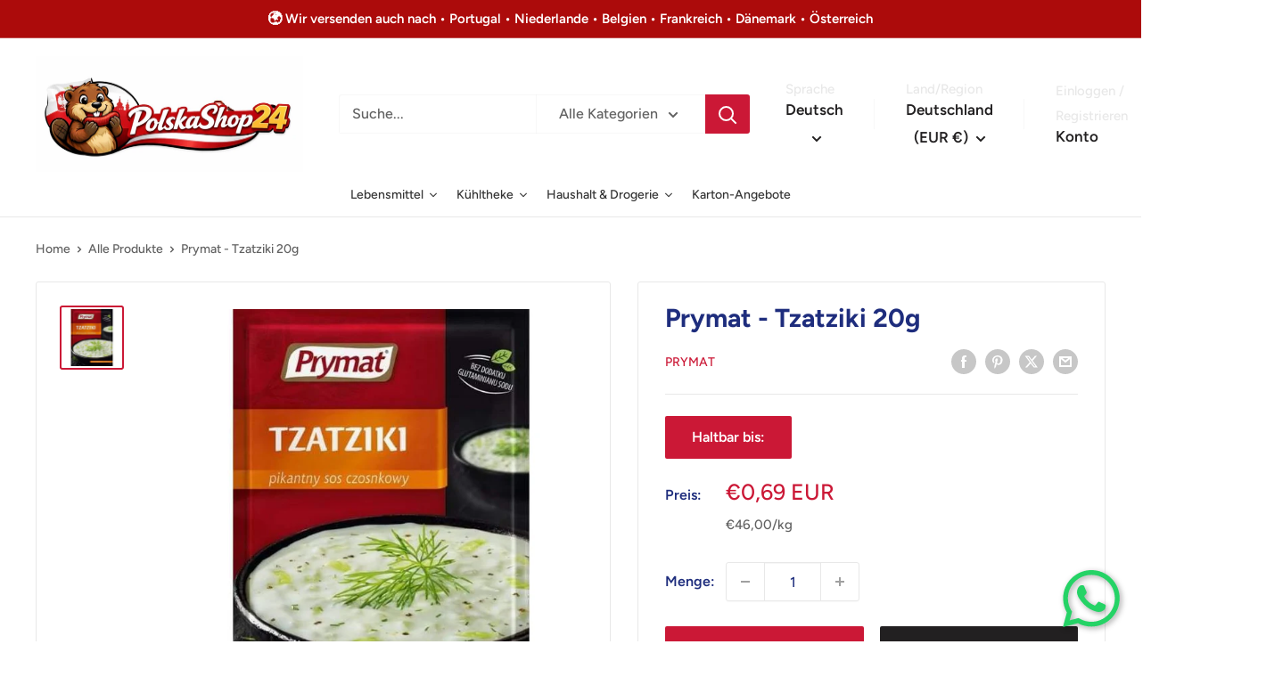

--- FILE ---
content_type: text/html; charset=utf-8
request_url: https://polskashop24.de/products/prymat-tzatziki-20g-free
body_size: 51497
content:
<!doctype html>

<html class="no-js" lang="de">
  <head>
<!-- Start of Booster Apps Seo-0.1-->
<title>Prymat - Tzatziki 20g | Polskashop24</title><meta name="google-site-verification" content="_1mb1sggx5QjTSlRIwWGehGdG0rrzbHKyVcwNzTPEu4" />
<meta name="description" content="Prymat - Tzatziki 20g | Die scharfe Tzatziki-Knoblauchsauce Prymat ist eine Mischung, die für die Zubereitung einer schmackhaften und aromatischen Knoblauchsauce notwendig ist, die eine ausgezeichnete Ergänzung zu allem Fleisch und gegrilltem und..." /><script type="application/ld+json">
  {
    "@context": "https://schema.org",
    "@type": "WebSite",
    "name": "Polskashop24",
    "url": "https://polskashop24.de",
    "potentialAction": {
      "@type": "SearchAction",
      "query-input": "required name=query",
      "target": "https://polskashop24.de/search?q={query}"
    }
  }
</script><script type="application/ld+json">
  {
    "@context": "https://schema.org",
    "@type": "Product",
    "name": "Prymat - Tzatziki 20g",
    "brand": {"@type": "Brand","name": "Prymat"},
    "sku": "5901135010177",
    "mpn": "5901135010177",
    "description": "\nDie scharfe Tzatziki-Knoblauchsauce Prymat ist eine Mischung, die für die Zubereitung einer schmackhaften und aromatischen Knoblauchsauce notwendig ist, die eine ausgezeichnete Ergänzung zu allem Fleisch und gegrilltem und gebratenem Gemüse ist. Der Knoblauchgeschmack der Sauce wird den Geschmack aller Snacks unterstreichen und ihnen einen mediterranen Charakter verleihen.\nZutaten und Allergene:\nKnoblauch 37%, Salz, Zucker, Zwiebel, Säureregulator: Zitronensäure, Zwiebelextrakt, Dillextrakt, Dillblätter, Pfefferextrakt 1,4%, schwarzer Pfeffer 1,2%. \nEs kann enthalten: Sellerie, Glutenhaltiges Getreide, Eier, Milch, Senf, Erdnüsse, Sesam, Soja\n\n\n\n\nEAN-Code:\n\n 5901135010177\n\n\n\nHerkunftsland:\nPolen\n\n\n\nHersteller:\nPrymat sp. z.o.o Chlebowa 14 44337 Jastrzębie Zdrój Polen\n\n\nLagerungsinformationen:\nTrocken lagern\n\n\nGewicht:\n20 Gramm\n\n\n\n\n \n\n\n\n\nDurchschnittliche Nährwerte\nPro 100g\n\n\n\nEnergie:\n962\nkJ\n\n\nEnergie:\n227\n\nkcal\n\n\nFett:\n0,5\n\ng\n\n\n- davon gesättigte Fettsäuren:\n0,1\n\ng\n\n\nKohlenhydrate:\n45\ng\n\n\n- davon Zucker:\n18\ng\n\n\nEiweiß:\n6,6\ng\n\n\nSalz:\n34,5\ng\n\n\n\n\n\n\n",
    "url": "https://polskashop24.de/products/prymat-tzatziki-20g-free","image": "https://polskashop24.de/cdn/shop/products/prymat-tzatziki-20g-2621156_645x.jpg?v=1762358137","itemCondition": "https://schema.org/NewCondition",
    "offers": [{
          "@type": "Offer","price": "0.69","priceCurrency": "EUR",
          "itemCondition": "https://schema.org/NewCondition",
          "url": "https://polskashop24.de/products/prymat-tzatziki-20g-free?variant=37569985511593",
          "sku": "5901135010177",
          "mpn": "5901135010177",
          "availability" : "https://schema.org/InStock",
          "priceValidUntil": "2026-02-20","gtin13": "5901135010177"}]}
</script>
<!-- end of Booster Apps SEO -->

	<!-- Added by AVADA SEO Suite -->
	
	<!-- /Added by AVADA SEO Suite -->
    <meta charset="utf-8">
    <meta name="viewport" content="width=device-width, initial-scale=1.0, height=device-height, minimum-scale=1.0, maximum-scale=1.0">
    <meta name="theme-color" content="#cb1836">

    
<link rel="canonical" href="https://polskashop24.de/products/prymat-tzatziki-20g-free"><link rel="shortcut icon" href="//polskashop24.de/cdn/shop/files/favicon-96x96_78674dfd-204a-4a1a-9300-96960d97b057_96x96.png?v=1766651083" type="image/png"><link rel="preload" as="style" href="//polskashop24.de/cdn/shop/t/31/assets/theme.css?v=64896656854714595661766001315">
    <link rel="preload" as="script" href="//polskashop24.de/cdn/shop/t/31/assets/theme.js?v=100952596617660054121766001317">
    <link rel="preconnect" href="https://cdn.shopify.com">
    <link rel="preconnect" href="https://fonts.shopifycdn.com">
    <link rel="dns-prefetch" href="https://productreviews.shopifycdn.com">
    <link rel="dns-prefetch" href="https://ajax.googleapis.com">
    <link rel="dns-prefetch" href="https://maps.googleapis.com">
    <link rel="dns-prefetch" href="https://maps.gstatic.com">

    <meta property="og:type" content="product">
  <meta property="og:title" content="Prymat - Tzatziki 20g"><meta property="og:image" content="http://polskashop24.de/cdn/shop/products/prymat-tzatziki-20g-2621156.jpg?v=1762358137">
    <meta property="og:image:secure_url" content="https://polskashop24.de/cdn/shop/products/prymat-tzatziki-20g-2621156.jpg?v=1762358137">
    <meta property="og:image:width" content="645">
    <meta property="og:image:height" content="645">
    <meta property="product:availability" content="in stock"><meta property="product:price:amount" content="0,69">
  <meta property="product:price:currency" content="EUR"><meta property="og:description" content="Prymat - Tzatziki 20g €0.69 - Polskashop24"><meta property="og:url" content="https://polskashop24.de/products/prymat-tzatziki-20g-free">
<meta property="og:site_name" content="Polskashop24"><meta name="twitter:card" content="summary"><meta name="twitter:title" content="Prymat - Tzatziki 20g">
  <meta name="twitter:description" content="
Die scharfe Tzatziki-Knoblauchsauce Prymat ist eine Mischung, die für die Zubereitung einer schmackhaften und aromatischen Knoblauchsauce notwendig ist, die eine ausgezeichnete Ergänzung zu allem Fleisch und gegrilltem und gebratenem Gemüse ist. Der Knoblauchgeschmack der Sauce wird den Geschmack aller Snacks unterstreichen und ihnen einen mediterranen Charakter verleihen.
Zutaten und Allergene:
Knoblauch 37%, Salz, Zucker, Zwiebel, Säureregulator: Zitronensäure, Zwiebelextrakt, Dillextrakt, Dillblätter, Pfefferextrakt 1,4%, schwarzer Pfeffer 1,2%. 
Es kann enthalten: Sellerie, Glutenhaltiges Getreide, Eier, Milch, Senf, Erdnüsse, Sesam, Soja




EAN-Code:

 5901135010177



Herkunftsland:
Polen



Hersteller:
Prymat sp. z.o.o Chlebowa 14 44337 Jastrzębie Zdrój Polen


Lagerungsinformationen:
Trocken lagern


Gewicht:
20 Gramm




 




Durchschnittliche Nährwerte
Pro 100g



Energie:
962
kJ


Energie:
227

kcal


Fett:
0,5

g


- davon gesättigte Fettsäuren:
0,1

g


Kohlenhydrate:
45
g


- davon Zucker:
18
g


Eiweiß:
6,6
g


Salz:
34,5
g






">
  <meta name="twitter:image" content="https://polskashop24.de/cdn/shop/products/prymat-tzatziki-20g-2621156_600x600_crop_center.jpg?v=1762358137">
    <link rel="preload" href="//polskashop24.de/cdn/fonts/figtree/figtree_n7.2fd9bfe01586148e644724096c9d75e8c7a90e55.woff2" as="font" type="font/woff2" crossorigin><link rel="preload" href="//polskashop24.de/cdn/fonts/figtree/figtree_n5.3b6b7df38aa5986536945796e1f947445832047c.woff2" as="font" type="font/woff2" crossorigin><style>
  @font-face {
  font-family: Figtree;
  font-weight: 700;
  font-style: normal;
  font-display: swap;
  src: url("//polskashop24.de/cdn/fonts/figtree/figtree_n7.2fd9bfe01586148e644724096c9d75e8c7a90e55.woff2") format("woff2"),
       url("//polskashop24.de/cdn/fonts/figtree/figtree_n7.ea05de92d862f9594794ab281c4c3a67501ef5fc.woff") format("woff");
}

  @font-face {
  font-family: Figtree;
  font-weight: 500;
  font-style: normal;
  font-display: swap;
  src: url("//polskashop24.de/cdn/fonts/figtree/figtree_n5.3b6b7df38aa5986536945796e1f947445832047c.woff2") format("woff2"),
       url("//polskashop24.de/cdn/fonts/figtree/figtree_n5.f26bf6dcae278b0ed902605f6605fa3338e81dab.woff") format("woff");
}

@font-face {
  font-family: Figtree;
  font-weight: 600;
  font-style: normal;
  font-display: swap;
  src: url("//polskashop24.de/cdn/fonts/figtree/figtree_n6.9d1ea52bb49a0a86cfd1b0383d00f83d3fcc14de.woff2") format("woff2"),
       url("//polskashop24.de/cdn/fonts/figtree/figtree_n6.f0fcdea525a0e47b2ae4ab645832a8e8a96d31d3.woff") format("woff");
}

@font-face {
  font-family: Figtree;
  font-weight: 700;
  font-style: italic;
  font-display: swap;
  src: url("//polskashop24.de/cdn/fonts/figtree/figtree_i7.06add7096a6f2ab742e09ec7e498115904eda1fe.woff2") format("woff2"),
       url("//polskashop24.de/cdn/fonts/figtree/figtree_i7.ee584b5fcaccdbb5518c0228158941f8df81b101.woff") format("woff");
}


  @font-face {
  font-family: Figtree;
  font-weight: 700;
  font-style: normal;
  font-display: swap;
  src: url("//polskashop24.de/cdn/fonts/figtree/figtree_n7.2fd9bfe01586148e644724096c9d75e8c7a90e55.woff2") format("woff2"),
       url("//polskashop24.de/cdn/fonts/figtree/figtree_n7.ea05de92d862f9594794ab281c4c3a67501ef5fc.woff") format("woff");
}

  @font-face {
  font-family: Figtree;
  font-weight: 500;
  font-style: italic;
  font-display: swap;
  src: url("//polskashop24.de/cdn/fonts/figtree/figtree_i5.969396f679a62854cf82dbf67acc5721e41351f0.woff2") format("woff2"),
       url("//polskashop24.de/cdn/fonts/figtree/figtree_i5.93bc1cad6c73ca9815f9777c49176dfc9d2890dd.woff") format("woff");
}

  @font-face {
  font-family: Figtree;
  font-weight: 700;
  font-style: italic;
  font-display: swap;
  src: url("//polskashop24.de/cdn/fonts/figtree/figtree_i7.06add7096a6f2ab742e09ec7e498115904eda1fe.woff2") format("woff2"),
       url("//polskashop24.de/cdn/fonts/figtree/figtree_i7.ee584b5fcaccdbb5518c0228158941f8df81b101.woff") format("woff");
}


  :root {
    --default-text-font-size : 15px;
    --base-text-font-size    : 16px;
    --heading-font-family    : Figtree, sans-serif;
    --heading-font-weight    : 700;
    --heading-font-style     : normal;
    --text-font-family       : Figtree, sans-serif;
    --text-font-weight       : 500;
    --text-font-style        : normal;
    --text-font-bolder-weight: 600;
    --text-link-decoration   : underline;

    --text-color               : #616161;
    --text-color-rgb           : 97, 97, 97;
    --heading-color            : #1e2d7d;
    --border-color             : #e8e8e8;
    --border-color-rgb         : 232, 232, 232;
    --form-border-color        : #dbdbdb;
    --accent-color             : #cb1836;
    --accent-color-rgb         : 203, 24, 54;
    --link-color               : #cb1836;
    --link-color-hover         : #871024;
    --background               : #ffffff;
    --secondary-background     : #ffffff;
    --secondary-background-rgb : 255, 255, 255;
    --accent-background        : rgba(203, 24, 54, 0.08);

    --input-background: #ffffff;

    --error-color       : #cf0e0e;
    --error-background  : rgba(207, 14, 14, 0.07);
    --success-color     : #1c7b36;
    --success-background: rgba(28, 123, 54, 0.11);

    --primary-button-background      : #cb1836;
    --primary-button-background-rgb  : 203, 24, 54;
    --primary-button-text-color      : #ffffff;
    --secondary-button-background    : #222021;
    --secondary-button-background-rgb: 34, 32, 33;
    --secondary-button-text-color    : #ffffff;

    --header-background      : #ffffff;
    --header-text-color      : #222021;
    --header-light-text-color: #e8e8e8;
    --header-border-color    : rgba(232, 232, 232, 0.3);
    --header-accent-color    : #cb1836;

    --footer-background-color:    #222021;
    --footer-heading-text-color:  #ffffff;
    --footer-body-text-color:     #ffffff;
    --footer-body-text-color-rgb: 255, 255, 255;
    --footer-accent-color:        #cb1836;
    --footer-accent-color-rgb:    203, 24, 54;
    --footer-border:              none;
    
    --flickity-arrow-color: #b5b5b5;--product-on-sale-accent           : #cf0e0e;
    --product-on-sale-accent-rgb       : 207, 14, 14;
    --product-on-sale-color            : #ffffff;
    --product-in-stock-color           : #1c7b36;
    --product-low-stock-color          : #cf0e0e;
    --product-sold-out-color           : #8a9297;
    --product-custom-label-1-background: #3f6ab1;
    --product-custom-label-1-color     : #ffffff;
    --product-custom-label-2-background: #8a44ae;
    --product-custom-label-2-color     : #ffffff;
    --product-review-star-color        : #ffbd00;

    --mobile-container-gutter : 20px;
    --desktop-container-gutter: 40px;

    /* Shopify related variables */
    --payment-terms-background-color: #ffffff;
  }
</style>

<script>
  // IE11 does not have support for CSS variables, so we have to polyfill them
  if (!(((window || {}).CSS || {}).supports && window.CSS.supports('(--a: 0)'))) {
    const script = document.createElement('script');
    script.type = 'text/javascript';
    script.src = 'https://cdn.jsdelivr.net/npm/css-vars-ponyfill@2';
    script.onload = function() {
      cssVars({});
    };

    document.getElementsByTagName('head')[0].appendChild(script);
  }
</script>

<script>window.performance && window.performance.mark && window.performance.mark('shopify.content_for_header.start');</script><meta id="shopify-digital-wallet" name="shopify-digital-wallet" content="/27588755545/digital_wallets/dialog">
<meta name="shopify-checkout-api-token" content="cd2ed09683cfb3f471288d9f8cad972d">
<meta id="in-context-paypal-metadata" data-shop-id="27588755545" data-venmo-supported="false" data-environment="production" data-locale="de_DE" data-paypal-v4="true" data-currency="EUR">
<link rel="alternate" hreflang="x-default" href="https://polskashop24.de/products/prymat-tzatziki-20g-free">
<link rel="alternate" hreflang="de" href="https://polskashop24.de/products/prymat-tzatziki-20g-free">
<link rel="alternate" hreflang="pl" href="https://polskashop24.de/pl/products/prymat-tzatziki-20g-free">
<link rel="alternate" type="application/json+oembed" href="https://polskashop24.de/products/prymat-tzatziki-20g-free.oembed">
<script async="async" src="/checkouts/internal/preloads.js?locale=de-DE"></script>
<script id="apple-pay-shop-capabilities" type="application/json">{"shopId":27588755545,"countryCode":"DE","currencyCode":"EUR","merchantCapabilities":["supports3DS"],"merchantId":"gid:\/\/shopify\/Shop\/27588755545","merchantName":"Polskashop24","requiredBillingContactFields":["postalAddress","email","phone"],"requiredShippingContactFields":["postalAddress","email","phone"],"shippingType":"shipping","supportedNetworks":["visa","maestro","masterCard","amex"],"total":{"type":"pending","label":"Polskashop24","amount":"1.00"},"shopifyPaymentsEnabled":true,"supportsSubscriptions":true}</script>
<script id="shopify-features" type="application/json">{"accessToken":"cd2ed09683cfb3f471288d9f8cad972d","betas":["rich-media-storefront-analytics"],"domain":"polskashop24.de","predictiveSearch":true,"shopId":27588755545,"locale":"de"}</script>
<script>var Shopify = Shopify || {};
Shopify.shop = "polskashop-24.myshopify.com";
Shopify.locale = "de";
Shopify.currency = {"active":"EUR","rate":"1.0"};
Shopify.country = "DE";
Shopify.theme = {"name":"Polskashop24-2026","id":184262623497,"schema_name":"Warehouse","schema_version":"6.7.0","theme_store_id":871,"role":"main"};
Shopify.theme.handle = "null";
Shopify.theme.style = {"id":null,"handle":null};
Shopify.cdnHost = "polskashop24.de/cdn";
Shopify.routes = Shopify.routes || {};
Shopify.routes.root = "/";</script>
<script type="module">!function(o){(o.Shopify=o.Shopify||{}).modules=!0}(window);</script>
<script>!function(o){function n(){var o=[];function n(){o.push(Array.prototype.slice.apply(arguments))}return n.q=o,n}var t=o.Shopify=o.Shopify||{};t.loadFeatures=n(),t.autoloadFeatures=n()}(window);</script>
<script id="shop-js-analytics" type="application/json">{"pageType":"product"}</script>
<script defer="defer" async type="module" src="//polskashop24.de/cdn/shopifycloud/shop-js/modules/v2/client.init-shop-cart-sync_kxAhZfSm.de.esm.js"></script>
<script defer="defer" async type="module" src="//polskashop24.de/cdn/shopifycloud/shop-js/modules/v2/chunk.common_5BMd6ono.esm.js"></script>
<script type="module">
  await import("//polskashop24.de/cdn/shopifycloud/shop-js/modules/v2/client.init-shop-cart-sync_kxAhZfSm.de.esm.js");
await import("//polskashop24.de/cdn/shopifycloud/shop-js/modules/v2/chunk.common_5BMd6ono.esm.js");

  window.Shopify.SignInWithShop?.initShopCartSync?.({"fedCMEnabled":true,"windoidEnabled":true});

</script>
<script>(function() {
  var isLoaded = false;
  function asyncLoad() {
    if (isLoaded) return;
    isLoaded = true;
    var urls = ["","\/\/satcb.azureedge.net\/Scripts\/satcb.min.js?shop=polskashop-24.myshopify.com","https:\/\/cdn.nfcube.com\/tiktok-0206bb5372009169b8d51b2f24b84ca5.js?shop=polskashop-24.myshopify.com"];
    for (var i = 0; i < urls.length; i++) {
      var s = document.createElement('script');
      s.type = 'text/javascript';
      s.async = true;
      s.src = urls[i];
      var x = document.getElementsByTagName('script')[0];
      x.parentNode.insertBefore(s, x);
    }
  };
  if(window.attachEvent) {
    window.attachEvent('onload', asyncLoad);
  } else {
    window.addEventListener('load', asyncLoad, false);
  }
})();</script>
<script id="__st">var __st={"a":27588755545,"offset":3600,"reqid":"eeb776f2-2d47-43f0-a403-c8c5858ad6bd-1769023837","pageurl":"polskashop24.de\/products\/prymat-tzatziki-20g-free","u":"e9d3026706e6","p":"product","rtyp":"product","rid":6090100342953};</script>
<script>window.ShopifyPaypalV4VisibilityTracking = true;</script>
<script id="captcha-bootstrap">!function(){'use strict';const t='contact',e='account',n='new_comment',o=[[t,t],['blogs',n],['comments',n],[t,'customer']],c=[[e,'customer_login'],[e,'guest_login'],[e,'recover_customer_password'],[e,'create_customer']],r=t=>t.map((([t,e])=>`form[action*='/${t}']:not([data-nocaptcha='true']) input[name='form_type'][value='${e}']`)).join(','),a=t=>()=>t?[...document.querySelectorAll(t)].map((t=>t.form)):[];function s(){const t=[...o],e=r(t);return a(e)}const i='password',u='form_key',d=['recaptcha-v3-token','g-recaptcha-response','h-captcha-response',i],f=()=>{try{return window.sessionStorage}catch{return}},m='__shopify_v',_=t=>t.elements[u];function p(t,e,n=!1){try{const o=window.sessionStorage,c=JSON.parse(o.getItem(e)),{data:r}=function(t){const{data:e,action:n}=t;return t[m]||n?{data:e,action:n}:{data:t,action:n}}(c);for(const[e,n]of Object.entries(r))t.elements[e]&&(t.elements[e].value=n);n&&o.removeItem(e)}catch(o){console.error('form repopulation failed',{error:o})}}const l='form_type',E='cptcha';function T(t){t.dataset[E]=!0}const w=window,h=w.document,L='Shopify',v='ce_forms',y='captcha';let A=!1;((t,e)=>{const n=(g='f06e6c50-85a8-45c8-87d0-21a2b65856fe',I='https://cdn.shopify.com/shopifycloud/storefront-forms-hcaptcha/ce_storefront_forms_captcha_hcaptcha.v1.5.2.iife.js',D={infoText:'Durch hCaptcha geschützt',privacyText:'Datenschutz',termsText:'Allgemeine Geschäftsbedingungen'},(t,e,n)=>{const o=w[L][v],c=o.bindForm;if(c)return c(t,g,e,D).then(n);var r;o.q.push([[t,g,e,D],n]),r=I,A||(h.body.append(Object.assign(h.createElement('script'),{id:'captcha-provider',async:!0,src:r})),A=!0)});var g,I,D;w[L]=w[L]||{},w[L][v]=w[L][v]||{},w[L][v].q=[],w[L][y]=w[L][y]||{},w[L][y].protect=function(t,e){n(t,void 0,e),T(t)},Object.freeze(w[L][y]),function(t,e,n,w,h,L){const[v,y,A,g]=function(t,e,n){const i=e?o:[],u=t?c:[],d=[...i,...u],f=r(d),m=r(i),_=r(d.filter((([t,e])=>n.includes(e))));return[a(f),a(m),a(_),s()]}(w,h,L),I=t=>{const e=t.target;return e instanceof HTMLFormElement?e:e&&e.form},D=t=>v().includes(t);t.addEventListener('submit',(t=>{const e=I(t);if(!e)return;const n=D(e)&&!e.dataset.hcaptchaBound&&!e.dataset.recaptchaBound,o=_(e),c=g().includes(e)&&(!o||!o.value);(n||c)&&t.preventDefault(),c&&!n&&(function(t){try{if(!f())return;!function(t){const e=f();if(!e)return;const n=_(t);if(!n)return;const o=n.value;o&&e.removeItem(o)}(t);const e=Array.from(Array(32),(()=>Math.random().toString(36)[2])).join('');!function(t,e){_(t)||t.append(Object.assign(document.createElement('input'),{type:'hidden',name:u})),t.elements[u].value=e}(t,e),function(t,e){const n=f();if(!n)return;const o=[...t.querySelectorAll(`input[type='${i}']`)].map((({name:t})=>t)),c=[...d,...o],r={};for(const[a,s]of new FormData(t).entries())c.includes(a)||(r[a]=s);n.setItem(e,JSON.stringify({[m]:1,action:t.action,data:r}))}(t,e)}catch(e){console.error('failed to persist form',e)}}(e),e.submit())}));const S=(t,e)=>{t&&!t.dataset[E]&&(n(t,e.some((e=>e===t))),T(t))};for(const o of['focusin','change'])t.addEventListener(o,(t=>{const e=I(t);D(e)&&S(e,y())}));const B=e.get('form_key'),M=e.get(l),P=B&&M;t.addEventListener('DOMContentLoaded',(()=>{const t=y();if(P)for(const e of t)e.elements[l].value===M&&p(e,B);[...new Set([...A(),...v().filter((t=>'true'===t.dataset.shopifyCaptcha))])].forEach((e=>S(e,t)))}))}(h,new URLSearchParams(w.location.search),n,t,e,['guest_login'])})(!0,!0)}();</script>
<script integrity="sha256-4kQ18oKyAcykRKYeNunJcIwy7WH5gtpwJnB7kiuLZ1E=" data-source-attribution="shopify.loadfeatures" defer="defer" src="//polskashop24.de/cdn/shopifycloud/storefront/assets/storefront/load_feature-a0a9edcb.js" crossorigin="anonymous"></script>
<script data-source-attribution="shopify.dynamic_checkout.dynamic.init">var Shopify=Shopify||{};Shopify.PaymentButton=Shopify.PaymentButton||{isStorefrontPortableWallets:!0,init:function(){window.Shopify.PaymentButton.init=function(){};var t=document.createElement("script");t.src="https://polskashop24.de/cdn/shopifycloud/portable-wallets/latest/portable-wallets.de.js",t.type="module",document.head.appendChild(t)}};
</script>
<script data-source-attribution="shopify.dynamic_checkout.buyer_consent">
  function portableWalletsHideBuyerConsent(e){var t=document.getElementById("shopify-buyer-consent"),n=document.getElementById("shopify-subscription-policy-button");t&&n&&(t.classList.add("hidden"),t.setAttribute("aria-hidden","true"),n.removeEventListener("click",e))}function portableWalletsShowBuyerConsent(e){var t=document.getElementById("shopify-buyer-consent"),n=document.getElementById("shopify-subscription-policy-button");t&&n&&(t.classList.remove("hidden"),t.removeAttribute("aria-hidden"),n.addEventListener("click",e))}window.Shopify?.PaymentButton&&(window.Shopify.PaymentButton.hideBuyerConsent=portableWalletsHideBuyerConsent,window.Shopify.PaymentButton.showBuyerConsent=portableWalletsShowBuyerConsent);
</script>
<script>
  function portableWalletsCleanup(e){e&&e.src&&console.error("Failed to load portable wallets script "+e.src);var t=document.querySelectorAll("shopify-accelerated-checkout .shopify-payment-button__skeleton, shopify-accelerated-checkout-cart .wallet-cart-button__skeleton"),e=document.getElementById("shopify-buyer-consent");for(let e=0;e<t.length;e++)t[e].remove();e&&e.remove()}function portableWalletsNotLoadedAsModule(e){e instanceof ErrorEvent&&"string"==typeof e.message&&e.message.includes("import.meta")&&"string"==typeof e.filename&&e.filename.includes("portable-wallets")&&(window.removeEventListener("error",portableWalletsNotLoadedAsModule),window.Shopify.PaymentButton.failedToLoad=e,"loading"===document.readyState?document.addEventListener("DOMContentLoaded",window.Shopify.PaymentButton.init):window.Shopify.PaymentButton.init())}window.addEventListener("error",portableWalletsNotLoadedAsModule);
</script>

<script type="module" src="https://polskashop24.de/cdn/shopifycloud/portable-wallets/latest/portable-wallets.de.js" onError="portableWalletsCleanup(this)" crossorigin="anonymous"></script>
<script nomodule>
  document.addEventListener("DOMContentLoaded", portableWalletsCleanup);
</script>

<link id="shopify-accelerated-checkout-styles" rel="stylesheet" media="screen" href="https://polskashop24.de/cdn/shopifycloud/portable-wallets/latest/accelerated-checkout-backwards-compat.css" crossorigin="anonymous">
<style id="shopify-accelerated-checkout-cart">
        #shopify-buyer-consent {
  margin-top: 1em;
  display: inline-block;
  width: 100%;
}

#shopify-buyer-consent.hidden {
  display: none;
}

#shopify-subscription-policy-button {
  background: none;
  border: none;
  padding: 0;
  text-decoration: underline;
  font-size: inherit;
  cursor: pointer;
}

#shopify-subscription-policy-button::before {
  box-shadow: none;
}

      </style>

<script>window.performance && window.performance.mark && window.performance.mark('shopify.content_for_header.end');</script><link rel="stylesheet" href="//polskashop24.de/cdn/shop/t/31/assets/theme.css?v=64896656854714595661766001315">

    <script type="application/ld+json">{"@context":"http:\/\/schema.org\/","@id":"\/products\/prymat-tzatziki-20g-free#product","@type":"Product","brand":{"@type":"Brand","name":"Prymat"},"category":"Frischkäse","description":"\nDie scharfe Tzatziki-Knoblauchsauce Prymat ist eine Mischung, die für die Zubereitung einer schmackhaften und aromatischen Knoblauchsauce notwendig ist, die eine ausgezeichnete Ergänzung zu allem Fleisch und gegrilltem und gebratenem Gemüse ist. Der Knoblauchgeschmack der Sauce wird den Geschmack aller Snacks unterstreichen und ihnen einen mediterranen Charakter verleihen.\nZutaten und Allergene:\nKnoblauch 37%, Salz, Zucker, Zwiebel, Säureregulator: Zitronensäure, Zwiebelextrakt, Dillextrakt, Dillblätter, Pfefferextrakt 1,4%, schwarzer Pfeffer 1,2%. \nEs kann enthalten: Sellerie, Glutenhaltiges Getreide, Eier, Milch, Senf, Erdnüsse, Sesam, Soja\n\n\n\n\nEAN-Code:\n\n 5901135010177\n\n\n\nHerkunftsland:\nPolen\n\n\n\nHersteller:\nPrymat sp. z.o.o Chlebowa 14 44337 Jastrzębie Zdrój Polen\n\n\nLagerungsinformationen:\nTrocken lagern\n\n\nGewicht:\n20 Gramm\n\n\n\n\n \n\n\n\n\nDurchschnittliche Nährwerte\nPro 100g\n\n\n\nEnergie:\n962\nkJ\n\n\nEnergie:\n227\n\nkcal\n\n\nFett:\n0,5\n\ng\n\n\n- davon gesättigte Fettsäuren:\n0,1\n\ng\n\n\nKohlenhydrate:\n45\ng\n\n\n- davon Zucker:\n18\ng\n\n\nEiweiß:\n6,6\ng\n\n\nSalz:\n34,5\ng\n\n\n\n\n\n\n","gtin":"5901135010177","image":"https:\/\/polskashop24.de\/cdn\/shop\/products\/prymat-tzatziki-20g-2621156.jpg?v=1762358137\u0026width=1920","name":"Prymat - Tzatziki 20g","offers":{"@id":"\/products\/prymat-tzatziki-20g-free?variant=37569985511593#offer","@type":"Offer","availability":"http:\/\/schema.org\/InStock","price":"0.69","priceCurrency":"EUR","url":"https:\/\/polskashop24.de\/products\/prymat-tzatziki-20g-free?variant=37569985511593"},"sku":"5901135010177","url":"https:\/\/polskashop24.de\/products\/prymat-tzatziki-20g-free"}</script><script type="application/ld+json">
  {
    "@context": "https://schema.org",
    "@type": "BreadcrumbList",
    "itemListElement": [{
        "@type": "ListItem",
        "position": 1,
        "name": "Home",
        "item": "https://polskashop24.de"
      },{
            "@type": "ListItem",
            "position": 2,
            "name": "Prymat - Tzatziki 20g",
            "item": "https://polskashop24.de/products/prymat-tzatziki-20g-free"
          }]
  }
</script>

    <script>
      // This allows to expose several variables to the global scope, to be used in scripts
      window.theme = {
        pageType: "product",
        cartCount: 0,
        moneyFormat: "€{{amount_with_comma_separator}}",
        moneyWithCurrencyFormat: "€{{amount_with_comma_separator}} EUR",
        currencyCodeEnabled: true,
        showDiscount: true,
        discountMode: "saving",
        cartType: "drawer"
      };

      window.routes = {
        rootUrl: "\/",
        rootUrlWithoutSlash: '',
        cartUrl: "\/cart",
        cartAddUrl: "\/cart\/add",
        cartChangeUrl: "\/cart\/change",
        searchUrl: "\/search",
        productRecommendationsUrl: "\/recommendations\/products"
      };

      window.languages = {
        productRegularPrice: "Normalpreis",
        productSalePrice: "Sonderpreis",
        collectionOnSaleLabel: "Einsparung {{savings}}",
        productFormUnavailable: "Nicht verfübar",
        productFormAddToCart: "Zum Warenkorb",
        productFormPreOrder: "Vorbestellung",
        productFormSoldOut: "Ausverkauft",
        productAdded: "Produkt wurde in Deinen Warenkorb gelegt",
        productAddedShort: "Hinzugefügt!",
        shippingEstimatorNoResults: "Es konten für Deine Adresse keine Versandkosten ermittelt werden.",
        shippingEstimatorOneResult: "Es gibt eine Versandmethode für Deine Adresse:",
        shippingEstimatorMultipleResults: "Es bibt {{count}} Versandmethoden für Deine Adresse:",
        shippingEstimatorErrors: "Es gibt Fehler:"
      };

      document.documentElement.className = document.documentElement.className.replace('no-js', 'js');
    </script><script src="//polskashop24.de/cdn/shop/t/31/assets/theme.js?v=100952596617660054121766001317" defer></script>
    <script src="//polskashop24.de/cdn/shop/t/31/assets/custom.js?v=102476495355921946141766001311" defer></script><script>
        (function () {
          window.onpageshow = function() {
            // We force re-freshing the cart content onpageshow, as most browsers will serve a cache copy when hitting the
            // back button, which cause staled data
            document.documentElement.dispatchEvent(new CustomEvent('cart:refresh', {
              bubbles: true,
              detail: {scrollToTop: false}
            }));
          };
        })();
      </script><!-- BEGIN app block: shopify://apps/mintt-tiktok-feed/blocks/head-block/fa514c33-5475-4484-b270-5f1e7eb87a9a --><link rel="preconnect" href="https://cdn.nfcube.com/">


  <script>
    document.addEventListener('DOMContentLoaded', function () {
      let tiktokScript = document.createElement('script');

      
        tiktokScript.src = 'https://cdn.nfcube.com/tiktok-0206bb5372009169b8d51b2f24b84ca5.js';
      

      document.body.appendChild(tiktokScript);
    });
  </script>



<!-- END app block --><!-- BEGIN app block: shopify://apps/simprosys-google-shopping-feed/blocks/core_settings_block/1f0b859e-9fa6-4007-97e8-4513aff5ff3b --><!-- BEGIN: GSF App Core Tags & Scripts by Simprosys Google Shopping Feed -->

    <!-- BEGIN app snippet: gsf_verification_code -->
    <meta name="google-site-verification" content="SzmL7O0PQ6ebuQrE3J9sjD-o6JGgliWtCq_Gs_3Pvgk" />



<!-- END app snippet -->









<!-- END: GSF App Core Tags & Scripts by Simprosys Google Shopping Feed -->
<!-- END app block --><script src="https://cdn.shopify.com/extensions/019b84f8-71bf-76f3-b48b-e3ded9202d84/whatsup-whatsapp-button-22/assets/whatsup-whatsapp-button.js" type="text/javascript" defer="defer"></script>
<script src="https://cdn.shopify.com/extensions/019b9318-605b-70cc-9fa1-a8d6bdd579b6/back-in-stock-234/assets/load-pd-scripts.js" type="text/javascript" defer="defer"></script>
<link href="https://cdn.shopify.com/extensions/019b9318-605b-70cc-9fa1-a8d6bdd579b6/back-in-stock-234/assets/button-style.css" rel="stylesheet" type="text/css" media="all">
<link href="https://monorail-edge.shopifysvc.com" rel="dns-prefetch">
<script>(function(){if ("sendBeacon" in navigator && "performance" in window) {try {var session_token_from_headers = performance.getEntriesByType('navigation')[0].serverTiming.find(x => x.name == '_s').description;} catch {var session_token_from_headers = undefined;}var session_cookie_matches = document.cookie.match(/_shopify_s=([^;]*)/);var session_token_from_cookie = session_cookie_matches && session_cookie_matches.length === 2 ? session_cookie_matches[1] : "";var session_token = session_token_from_headers || session_token_from_cookie || "";function handle_abandonment_event(e) {var entries = performance.getEntries().filter(function(entry) {return /monorail-edge.shopifysvc.com/.test(entry.name);});if (!window.abandonment_tracked && entries.length === 0) {window.abandonment_tracked = true;var currentMs = Date.now();var navigation_start = performance.timing.navigationStart;var payload = {shop_id: 27588755545,url: window.location.href,navigation_start,duration: currentMs - navigation_start,session_token,page_type: "product"};window.navigator.sendBeacon("https://monorail-edge.shopifysvc.com/v1/produce", JSON.stringify({schema_id: "online_store_buyer_site_abandonment/1.1",payload: payload,metadata: {event_created_at_ms: currentMs,event_sent_at_ms: currentMs}}));}}window.addEventListener('pagehide', handle_abandonment_event);}}());</script>
<script id="web-pixels-manager-setup">(function e(e,d,r,n,o){if(void 0===o&&(o={}),!Boolean(null===(a=null===(i=window.Shopify)||void 0===i?void 0:i.analytics)||void 0===a?void 0:a.replayQueue)){var i,a;window.Shopify=window.Shopify||{};var t=window.Shopify;t.analytics=t.analytics||{};var s=t.analytics;s.replayQueue=[],s.publish=function(e,d,r){return s.replayQueue.push([e,d,r]),!0};try{self.performance.mark("wpm:start")}catch(e){}var l=function(){var e={modern:/Edge?\/(1{2}[4-9]|1[2-9]\d|[2-9]\d{2}|\d{4,})\.\d+(\.\d+|)|Firefox\/(1{2}[4-9]|1[2-9]\d|[2-9]\d{2}|\d{4,})\.\d+(\.\d+|)|Chrom(ium|e)\/(9{2}|\d{3,})\.\d+(\.\d+|)|(Maci|X1{2}).+ Version\/(15\.\d+|(1[6-9]|[2-9]\d|\d{3,})\.\d+)([,.]\d+|)( \(\w+\)|)( Mobile\/\w+|) Safari\/|Chrome.+OPR\/(9{2}|\d{3,})\.\d+\.\d+|(CPU[ +]OS|iPhone[ +]OS|CPU[ +]iPhone|CPU IPhone OS|CPU iPad OS)[ +]+(15[._]\d+|(1[6-9]|[2-9]\d|\d{3,})[._]\d+)([._]\d+|)|Android:?[ /-](13[3-9]|1[4-9]\d|[2-9]\d{2}|\d{4,})(\.\d+|)(\.\d+|)|Android.+Firefox\/(13[5-9]|1[4-9]\d|[2-9]\d{2}|\d{4,})\.\d+(\.\d+|)|Android.+Chrom(ium|e)\/(13[3-9]|1[4-9]\d|[2-9]\d{2}|\d{4,})\.\d+(\.\d+|)|SamsungBrowser\/([2-9]\d|\d{3,})\.\d+/,legacy:/Edge?\/(1[6-9]|[2-9]\d|\d{3,})\.\d+(\.\d+|)|Firefox\/(5[4-9]|[6-9]\d|\d{3,})\.\d+(\.\d+|)|Chrom(ium|e)\/(5[1-9]|[6-9]\d|\d{3,})\.\d+(\.\d+|)([\d.]+$|.*Safari\/(?![\d.]+ Edge\/[\d.]+$))|(Maci|X1{2}).+ Version\/(10\.\d+|(1[1-9]|[2-9]\d|\d{3,})\.\d+)([,.]\d+|)( \(\w+\)|)( Mobile\/\w+|) Safari\/|Chrome.+OPR\/(3[89]|[4-9]\d|\d{3,})\.\d+\.\d+|(CPU[ +]OS|iPhone[ +]OS|CPU[ +]iPhone|CPU IPhone OS|CPU iPad OS)[ +]+(10[._]\d+|(1[1-9]|[2-9]\d|\d{3,})[._]\d+)([._]\d+|)|Android:?[ /-](13[3-9]|1[4-9]\d|[2-9]\d{2}|\d{4,})(\.\d+|)(\.\d+|)|Mobile Safari.+OPR\/([89]\d|\d{3,})\.\d+\.\d+|Android.+Firefox\/(13[5-9]|1[4-9]\d|[2-9]\d{2}|\d{4,})\.\d+(\.\d+|)|Android.+Chrom(ium|e)\/(13[3-9]|1[4-9]\d|[2-9]\d{2}|\d{4,})\.\d+(\.\d+|)|Android.+(UC? ?Browser|UCWEB|U3)[ /]?(15\.([5-9]|\d{2,})|(1[6-9]|[2-9]\d|\d{3,})\.\d+)\.\d+|SamsungBrowser\/(5\.\d+|([6-9]|\d{2,})\.\d+)|Android.+MQ{2}Browser\/(14(\.(9|\d{2,})|)|(1[5-9]|[2-9]\d|\d{3,})(\.\d+|))(\.\d+|)|K[Aa][Ii]OS\/(3\.\d+|([4-9]|\d{2,})\.\d+)(\.\d+|)/},d=e.modern,r=e.legacy,n=navigator.userAgent;return n.match(d)?"modern":n.match(r)?"legacy":"unknown"}(),u="modern"===l?"modern":"legacy",c=(null!=n?n:{modern:"",legacy:""})[u],f=function(e){return[e.baseUrl,"/wpm","/b",e.hashVersion,"modern"===e.buildTarget?"m":"l",".js"].join("")}({baseUrl:d,hashVersion:r,buildTarget:u}),m=function(e){var d=e.version,r=e.bundleTarget,n=e.surface,o=e.pageUrl,i=e.monorailEndpoint;return{emit:function(e){var a=e.status,t=e.errorMsg,s=(new Date).getTime(),l=JSON.stringify({metadata:{event_sent_at_ms:s},events:[{schema_id:"web_pixels_manager_load/3.1",payload:{version:d,bundle_target:r,page_url:o,status:a,surface:n,error_msg:t},metadata:{event_created_at_ms:s}}]});if(!i)return console&&console.warn&&console.warn("[Web Pixels Manager] No Monorail endpoint provided, skipping logging."),!1;try{return self.navigator.sendBeacon.bind(self.navigator)(i,l)}catch(e){}var u=new XMLHttpRequest;try{return u.open("POST",i,!0),u.setRequestHeader("Content-Type","text/plain"),u.send(l),!0}catch(e){return console&&console.warn&&console.warn("[Web Pixels Manager] Got an unhandled error while logging to Monorail."),!1}}}}({version:r,bundleTarget:l,surface:e.surface,pageUrl:self.location.href,monorailEndpoint:e.monorailEndpoint});try{o.browserTarget=l,function(e){var d=e.src,r=e.async,n=void 0===r||r,o=e.onload,i=e.onerror,a=e.sri,t=e.scriptDataAttributes,s=void 0===t?{}:t,l=document.createElement("script"),u=document.querySelector("head"),c=document.querySelector("body");if(l.async=n,l.src=d,a&&(l.integrity=a,l.crossOrigin="anonymous"),s)for(var f in s)if(Object.prototype.hasOwnProperty.call(s,f))try{l.dataset[f]=s[f]}catch(e){}if(o&&l.addEventListener("load",o),i&&l.addEventListener("error",i),u)u.appendChild(l);else{if(!c)throw new Error("Did not find a head or body element to append the script");c.appendChild(l)}}({src:f,async:!0,onload:function(){if(!function(){var e,d;return Boolean(null===(d=null===(e=window.Shopify)||void 0===e?void 0:e.analytics)||void 0===d?void 0:d.initialized)}()){var d=window.webPixelsManager.init(e)||void 0;if(d){var r=window.Shopify.analytics;r.replayQueue.forEach((function(e){var r=e[0],n=e[1],o=e[2];d.publishCustomEvent(r,n,o)})),r.replayQueue=[],r.publish=d.publishCustomEvent,r.visitor=d.visitor,r.initialized=!0}}},onerror:function(){return m.emit({status:"failed",errorMsg:"".concat(f," has failed to load")})},sri:function(e){var d=/^sha384-[A-Za-z0-9+/=]+$/;return"string"==typeof e&&d.test(e)}(c)?c:"",scriptDataAttributes:o}),m.emit({status:"loading"})}catch(e){m.emit({status:"failed",errorMsg:(null==e?void 0:e.message)||"Unknown error"})}}})({shopId: 27588755545,storefrontBaseUrl: "https://polskashop24.de",extensionsBaseUrl: "https://extensions.shopifycdn.com/cdn/shopifycloud/web-pixels-manager",monorailEndpoint: "https://monorail-edge.shopifysvc.com/unstable/produce_batch",surface: "storefront-renderer",enabledBetaFlags: ["2dca8a86"],webPixelsConfigList: [{"id":"3171942665","configuration":"{\"shopName\":\"polskashop-24.myshopify.com\"}","eventPayloadVersion":"v1","runtimeContext":"STRICT","scriptVersion":"e393cdf3c48aa4066da25f86665e3fd9","type":"APP","apiClientId":31331057665,"privacyPurposes":["ANALYTICS","MARKETING","SALE_OF_DATA"],"dataSharingAdjustments":{"protectedCustomerApprovalScopes":["read_customer_email","read_customer_personal_data"]}},{"id":"3056664841","configuration":"{\"pixelCode\":\"D45K22RC77UEQ4C7QPH0\"}","eventPayloadVersion":"v1","runtimeContext":"STRICT","scriptVersion":"22e92c2ad45662f435e4801458fb78cc","type":"APP","apiClientId":4383523,"privacyPurposes":["ANALYTICS","MARKETING","SALE_OF_DATA"],"dataSharingAdjustments":{"protectedCustomerApprovalScopes":["read_customer_address","read_customer_email","read_customer_name","read_customer_personal_data","read_customer_phone"]}},{"id":"3028844809","configuration":"{\"accountID\":\"polskashop-24\"}","eventPayloadVersion":"v1","runtimeContext":"STRICT","scriptVersion":"5503eca56790d6863e31590c8c364ee3","type":"APP","apiClientId":12388204545,"privacyPurposes":["ANALYTICS","MARKETING","SALE_OF_DATA"],"dataSharingAdjustments":{"protectedCustomerApprovalScopes":["read_customer_email","read_customer_name","read_customer_personal_data","read_customer_phone"]}},{"id":"3004825865","configuration":"{\"accountID\":\"145781\"}","eventPayloadVersion":"v1","runtimeContext":"STRICT","scriptVersion":"d22b5691c62682d22357c5bcbea63a2b","type":"APP","apiClientId":1892941825,"privacyPurposes":["ANALYTICS","MARKETING","SALE_OF_DATA"],"dataSharingAdjustments":{"protectedCustomerApprovalScopes":[]}},{"id":"2987360521","configuration":"{\"shop\":\"polskashop-24.myshopify.com\"}","eventPayloadVersion":"v1","runtimeContext":"STRICT","scriptVersion":"95e3714be482a714d8bb426b59d253d8","type":"APP","apiClientId":119391649793,"privacyPurposes":["SALE_OF_DATA"],"dataSharingAdjustments":{"protectedCustomerApprovalScopes":["read_customer_address","read_customer_email","read_customer_name","read_customer_personal_data","read_customer_phone"]}},{"id":"191594761","eventPayloadVersion":"v1","runtimeContext":"LAX","scriptVersion":"1","type":"CUSTOM","privacyPurposes":["ANALYTICS"],"name":"Google Analytics tag (migrated)"},{"id":"shopify-app-pixel","configuration":"{}","eventPayloadVersion":"v1","runtimeContext":"STRICT","scriptVersion":"0450","apiClientId":"shopify-pixel","type":"APP","privacyPurposes":["ANALYTICS","MARKETING"]},{"id":"shopify-custom-pixel","eventPayloadVersion":"v1","runtimeContext":"LAX","scriptVersion":"0450","apiClientId":"shopify-pixel","type":"CUSTOM","privacyPurposes":["ANALYTICS","MARKETING"]}],isMerchantRequest: false,initData: {"shop":{"name":"Polskashop24","paymentSettings":{"currencyCode":"EUR"},"myshopifyDomain":"polskashop-24.myshopify.com","countryCode":"DE","storefrontUrl":"https:\/\/polskashop24.de"},"customer":null,"cart":null,"checkout":null,"productVariants":[{"price":{"amount":0.69,"currencyCode":"EUR"},"product":{"title":"Prymat - Tzatziki 20g","vendor":"Prymat","id":"6090100342953","untranslatedTitle":"Prymat - Tzatziki 20g","url":"\/products\/prymat-tzatziki-20g-free","type":"Gewürze"},"id":"37569985511593","image":{"src":"\/\/polskashop24.de\/cdn\/shop\/products\/prymat-tzatziki-20g-2621156.jpg?v=1762358137"},"sku":"5901135010177","title":"Default Title","untranslatedTitle":"Default Title"}],"purchasingCompany":null},},"https://polskashop24.de/cdn","fcfee988w5aeb613cpc8e4bc33m6693e112",{"modern":"","legacy":""},{"shopId":"27588755545","storefrontBaseUrl":"https:\/\/polskashop24.de","extensionBaseUrl":"https:\/\/extensions.shopifycdn.com\/cdn\/shopifycloud\/web-pixels-manager","surface":"storefront-renderer","enabledBetaFlags":"[\"2dca8a86\"]","isMerchantRequest":"false","hashVersion":"fcfee988w5aeb613cpc8e4bc33m6693e112","publish":"custom","events":"[[\"page_viewed\",{}],[\"product_viewed\",{\"productVariant\":{\"price\":{\"amount\":0.69,\"currencyCode\":\"EUR\"},\"product\":{\"title\":\"Prymat - Tzatziki 20g\",\"vendor\":\"Prymat\",\"id\":\"6090100342953\",\"untranslatedTitle\":\"Prymat - Tzatziki 20g\",\"url\":\"\/products\/prymat-tzatziki-20g-free\",\"type\":\"Gewürze\"},\"id\":\"37569985511593\",\"image\":{\"src\":\"\/\/polskashop24.de\/cdn\/shop\/products\/prymat-tzatziki-20g-2621156.jpg?v=1762358137\"},\"sku\":\"5901135010177\",\"title\":\"Default Title\",\"untranslatedTitle\":\"Default Title\"}}]]"});</script><script>
  window.ShopifyAnalytics = window.ShopifyAnalytics || {};
  window.ShopifyAnalytics.meta = window.ShopifyAnalytics.meta || {};
  window.ShopifyAnalytics.meta.currency = 'EUR';
  var meta = {"product":{"id":6090100342953,"gid":"gid:\/\/shopify\/Product\/6090100342953","vendor":"Prymat","type":"Gewürze","handle":"prymat-tzatziki-20g-free","variants":[{"id":37569985511593,"price":69,"name":"Prymat - Tzatziki 20g","public_title":null,"sku":"5901135010177"}],"remote":false},"page":{"pageType":"product","resourceType":"product","resourceId":6090100342953,"requestId":"eeb776f2-2d47-43f0-a403-c8c5858ad6bd-1769023837"}};
  for (var attr in meta) {
    window.ShopifyAnalytics.meta[attr] = meta[attr];
  }
</script>
<script class="analytics">
  (function () {
    var customDocumentWrite = function(content) {
      var jquery = null;

      if (window.jQuery) {
        jquery = window.jQuery;
      } else if (window.Checkout && window.Checkout.$) {
        jquery = window.Checkout.$;
      }

      if (jquery) {
        jquery('body').append(content);
      }
    };

    var hasLoggedConversion = function(token) {
      if (token) {
        return document.cookie.indexOf('loggedConversion=' + token) !== -1;
      }
      return false;
    }

    var setCookieIfConversion = function(token) {
      if (token) {
        var twoMonthsFromNow = new Date(Date.now());
        twoMonthsFromNow.setMonth(twoMonthsFromNow.getMonth() + 2);

        document.cookie = 'loggedConversion=' + token + '; expires=' + twoMonthsFromNow;
      }
    }

    var trekkie = window.ShopifyAnalytics.lib = window.trekkie = window.trekkie || [];
    if (trekkie.integrations) {
      return;
    }
    trekkie.methods = [
      'identify',
      'page',
      'ready',
      'track',
      'trackForm',
      'trackLink'
    ];
    trekkie.factory = function(method) {
      return function() {
        var args = Array.prototype.slice.call(arguments);
        args.unshift(method);
        trekkie.push(args);
        return trekkie;
      };
    };
    for (var i = 0; i < trekkie.methods.length; i++) {
      var key = trekkie.methods[i];
      trekkie[key] = trekkie.factory(key);
    }
    trekkie.load = function(config) {
      trekkie.config = config || {};
      trekkie.config.initialDocumentCookie = document.cookie;
      var first = document.getElementsByTagName('script')[0];
      var script = document.createElement('script');
      script.type = 'text/javascript';
      script.onerror = function(e) {
        var scriptFallback = document.createElement('script');
        scriptFallback.type = 'text/javascript';
        scriptFallback.onerror = function(error) {
                var Monorail = {
      produce: function produce(monorailDomain, schemaId, payload) {
        var currentMs = new Date().getTime();
        var event = {
          schema_id: schemaId,
          payload: payload,
          metadata: {
            event_created_at_ms: currentMs,
            event_sent_at_ms: currentMs
          }
        };
        return Monorail.sendRequest("https://" + monorailDomain + "/v1/produce", JSON.stringify(event));
      },
      sendRequest: function sendRequest(endpointUrl, payload) {
        // Try the sendBeacon API
        if (window && window.navigator && typeof window.navigator.sendBeacon === 'function' && typeof window.Blob === 'function' && !Monorail.isIos12()) {
          var blobData = new window.Blob([payload], {
            type: 'text/plain'
          });

          if (window.navigator.sendBeacon(endpointUrl, blobData)) {
            return true;
          } // sendBeacon was not successful

        } // XHR beacon

        var xhr = new XMLHttpRequest();

        try {
          xhr.open('POST', endpointUrl);
          xhr.setRequestHeader('Content-Type', 'text/plain');
          xhr.send(payload);
        } catch (e) {
          console.log(e);
        }

        return false;
      },
      isIos12: function isIos12() {
        return window.navigator.userAgent.lastIndexOf('iPhone; CPU iPhone OS 12_') !== -1 || window.navigator.userAgent.lastIndexOf('iPad; CPU OS 12_') !== -1;
      }
    };
    Monorail.produce('monorail-edge.shopifysvc.com',
      'trekkie_storefront_load_errors/1.1',
      {shop_id: 27588755545,
      theme_id: 184262623497,
      app_name: "storefront",
      context_url: window.location.href,
      source_url: "//polskashop24.de/cdn/s/trekkie.storefront.cd680fe47e6c39ca5d5df5f0a32d569bc48c0f27.min.js"});

        };
        scriptFallback.async = true;
        scriptFallback.src = '//polskashop24.de/cdn/s/trekkie.storefront.cd680fe47e6c39ca5d5df5f0a32d569bc48c0f27.min.js';
        first.parentNode.insertBefore(scriptFallback, first);
      };
      script.async = true;
      script.src = '//polskashop24.de/cdn/s/trekkie.storefront.cd680fe47e6c39ca5d5df5f0a32d569bc48c0f27.min.js';
      first.parentNode.insertBefore(script, first);
    };
    trekkie.load(
      {"Trekkie":{"appName":"storefront","development":false,"defaultAttributes":{"shopId":27588755545,"isMerchantRequest":null,"themeId":184262623497,"themeCityHash":"3557374363418111665","contentLanguage":"de","currency":"EUR","eventMetadataId":"8063a3c0-15e0-4add-9e36-4bd9c650c4e9"},"isServerSideCookieWritingEnabled":true,"monorailRegion":"shop_domain","enabledBetaFlags":["65f19447"]},"Session Attribution":{},"S2S":{"facebookCapiEnabled":false,"source":"trekkie-storefront-renderer","apiClientId":580111}}
    );

    var loaded = false;
    trekkie.ready(function() {
      if (loaded) return;
      loaded = true;

      window.ShopifyAnalytics.lib = window.trekkie;

      var originalDocumentWrite = document.write;
      document.write = customDocumentWrite;
      try { window.ShopifyAnalytics.merchantGoogleAnalytics.call(this); } catch(error) {};
      document.write = originalDocumentWrite;

      window.ShopifyAnalytics.lib.page(null,{"pageType":"product","resourceType":"product","resourceId":6090100342953,"requestId":"eeb776f2-2d47-43f0-a403-c8c5858ad6bd-1769023837","shopifyEmitted":true});

      var match = window.location.pathname.match(/checkouts\/(.+)\/(thank_you|post_purchase)/)
      var token = match? match[1]: undefined;
      if (!hasLoggedConversion(token)) {
        setCookieIfConversion(token);
        window.ShopifyAnalytics.lib.track("Viewed Product",{"currency":"EUR","variantId":37569985511593,"productId":6090100342953,"productGid":"gid:\/\/shopify\/Product\/6090100342953","name":"Prymat - Tzatziki 20g","price":"0.69","sku":"5901135010177","brand":"Prymat","variant":null,"category":"Gewürze","nonInteraction":true,"remote":false},undefined,undefined,{"shopifyEmitted":true});
      window.ShopifyAnalytics.lib.track("monorail:\/\/trekkie_storefront_viewed_product\/1.1",{"currency":"EUR","variantId":37569985511593,"productId":6090100342953,"productGid":"gid:\/\/shopify\/Product\/6090100342953","name":"Prymat - Tzatziki 20g","price":"0.69","sku":"5901135010177","brand":"Prymat","variant":null,"category":"Gewürze","nonInteraction":true,"remote":false,"referer":"https:\/\/polskashop24.de\/products\/prymat-tzatziki-20g-free"});
      }
    });


        var eventsListenerScript = document.createElement('script');
        eventsListenerScript.async = true;
        eventsListenerScript.src = "//polskashop24.de/cdn/shopifycloud/storefront/assets/shop_events_listener-3da45d37.js";
        document.getElementsByTagName('head')[0].appendChild(eventsListenerScript);

})();</script>
  <script>
  if (!window.ga || (window.ga && typeof window.ga !== 'function')) {
    window.ga = function ga() {
      (window.ga.q = window.ga.q || []).push(arguments);
      if (window.Shopify && window.Shopify.analytics && typeof window.Shopify.analytics.publish === 'function') {
        window.Shopify.analytics.publish("ga_stub_called", {}, {sendTo: "google_osp_migration"});
      }
      console.error("Shopify's Google Analytics stub called with:", Array.from(arguments), "\nSee https://help.shopify.com/manual/promoting-marketing/pixels/pixel-migration#google for more information.");
    };
    if (window.Shopify && window.Shopify.analytics && typeof window.Shopify.analytics.publish === 'function') {
      window.Shopify.analytics.publish("ga_stub_initialized", {}, {sendTo: "google_osp_migration"});
    }
  }
</script>
<script
  defer
  src="https://polskashop24.de/cdn/shopifycloud/perf-kit/shopify-perf-kit-3.0.4.min.js"
  data-application="storefront-renderer"
  data-shop-id="27588755545"
  data-render-region="gcp-us-east1"
  data-page-type="product"
  data-theme-instance-id="184262623497"
  data-theme-name="Warehouse"
  data-theme-version="6.7.0"
  data-monorail-region="shop_domain"
  data-resource-timing-sampling-rate="10"
  data-shs="true"
  data-shs-beacon="true"
  data-shs-export-with-fetch="true"
  data-shs-logs-sample-rate="1"
  data-shs-beacon-endpoint="https://polskashop24.de/api/collect"
></script>
</head>

  <body class="warehouse--v4  template-product " data-instant-intensity="viewport"><svg class="visually-hidden">
      <linearGradient id="rating-star-gradient-half">
        <stop offset="50%" stop-color="var(--product-review-star-color)" />
        <stop offset="50%" stop-color="rgba(var(--text-color-rgb), .4)" stop-opacity="0.4" />
      </linearGradient>
    </svg>

    <a href="#main" class="visually-hidden skip-to-content">Direkt zum Inhalt</a>
    <span class="loading-bar"></span><!-- BEGIN sections: header-group -->
<div id="shopify-section-sections--25894938542345__announcement-bar" class="shopify-section shopify-section-group-header-group shopify-section--announcement-bar"><section data-section-id="sections--25894938542345__announcement-bar" data-section-type="announcement-bar" data-section-settings="{
  &quot;showNewsletter&quot;: false
}"><div class="announcement-bar">
    <div class="container">
      <div class="announcement-bar__inner"><p class="announcement-bar__content announcement-bar__content--center">🌍 Wir versenden auch nach • Portugal • Niederlande • Belgien • Frankreich • Dänemark • Österreich</p></div>
    </div>
  </div>
</section>

<style>
  .announcement-bar {
    background: #ac0b0b;
    color: #ffffff;
  }
</style>

<script>document.documentElement.style.removeProperty('--announcement-bar-button-width');document.documentElement.style.setProperty('--announcement-bar-height', document.getElementById('shopify-section-sections--25894938542345__announcement-bar').clientHeight + 'px');
</script>

</div><div id="shopify-section-sections--25894938542345__header" class="shopify-section shopify-section-group-header-group shopify-section__header"><section data-section-id="sections--25894938542345__header" data-section-type="header" data-section-settings="{
  &quot;navigationLayout&quot;: &quot;inline&quot;,
  &quot;desktopOpenTrigger&quot;: &quot;click&quot;,
  &quot;useStickyHeader&quot;: true
}">
  <header class="header header--inline " role="banner">
    <div class="container">
      <div class="header__inner"><nav class="header__mobile-nav hidden-lap-and-up">
            <button class="header__mobile-nav-toggle icon-state touch-area" data-action="toggle-menu" aria-expanded="false" aria-haspopup="true" aria-controls="mobile-menu" aria-label="Menu öffnen">
              <span class="icon-state__primary"><svg focusable="false" class="icon icon--hamburger-mobile " viewBox="0 0 20 16" role="presentation">
      <path d="M0 14h20v2H0v-2zM0 0h20v2H0V0zm0 7h20v2H0V7z" fill="currentColor" fill-rule="evenodd"></path>
    </svg></span>
              <span class="icon-state__secondary"><svg focusable="false" class="icon icon--close " viewBox="0 0 19 19" role="presentation">
      <path d="M9.1923882 8.39339828l7.7781745-7.7781746 1.4142136 1.41421357-7.7781746 7.77817459 7.7781746 7.77817456L16.9705627 19l-7.7781745-7.7781746L1.41421356 19 0 17.5857864l7.7781746-7.77817456L0 2.02943725 1.41421356.61522369 9.1923882 8.39339828z" fill="currentColor" fill-rule="evenodd"></path>
    </svg></span>
            </button><div id="mobile-menu" class="mobile-menu" aria-hidden="true"><svg focusable="false" class="icon icon--nav-triangle-borderless " viewBox="0 0 20 9" role="presentation">
      <path d="M.47108938 9c.2694725-.26871321.57077721-.56867841.90388257-.89986354C3.12384116 6.36134886 5.74788116 3.76338565 9.2467995.30653888c.4145057-.4095171 1.0844277-.40860098 1.4977971.00205122L19.4935156 9H.47108938z" fill="#ffffff"></path>
    </svg><div class="mobile-menu__inner">
    <div class="mobile-menu__panel">
      <div class="mobile-menu__section">
        <ul class="mobile-menu__nav" data-type="menu" role="list"><li class="mobile-menu__nav-item"><a href="/" class="mobile-menu__nav-link" data-type="menuitem">Home</a></li><li class="mobile-menu__nav-item"><button class="mobile-menu__nav-link" data-type="menuitem" aria-haspopup="true" aria-expanded="false" aria-controls="mobile-panel-1" data-action="open-panel">Lebensmittel<svg focusable="false" class="icon icon--arrow-right " viewBox="0 0 8 12" role="presentation">
      <path stroke="currentColor" stroke-width="2" d="M2 2l4 4-4 4" fill="none" stroke-linecap="square"></path>
    </svg></button></li><li class="mobile-menu__nav-item"><button class="mobile-menu__nav-link" data-type="menuitem" aria-haspopup="true" aria-expanded="false" aria-controls="mobile-panel-2" data-action="open-panel">Gekühlte Lebensmittel<svg focusable="false" class="icon icon--arrow-right " viewBox="0 0 8 12" role="presentation">
      <path stroke="currentColor" stroke-width="2" d="M2 2l4 4-4 4" fill="none" stroke-linecap="square"></path>
    </svg></button></li><li class="mobile-menu__nav-item"><button class="mobile-menu__nav-link" data-type="menuitem" aria-haspopup="true" aria-expanded="false" aria-controls="mobile-panel-3" data-action="open-panel">Getränke & Fruchtsäfte<svg focusable="false" class="icon icon--arrow-right " viewBox="0 0 8 12" role="presentation">
      <path stroke="currentColor" stroke-width="2" d="M2 2l4 4-4 4" fill="none" stroke-linecap="square"></path>
    </svg></button></li><li class="mobile-menu__nav-item"><a href="/collections/jbb-baldyga-polnische-wurst-kabanossi" class="mobile-menu__nav-link" data-type="menuitem">JBB Bałdyga - Polnische Wurst & Kabanossi</a></li><li class="mobile-menu__nav-item"><a href="/collections/spirituosen" class="mobile-menu__nav-link" data-type="menuitem">Spirituosen</a></li><li class="mobile-menu__nav-item"><a href="/collections/karton-angebote" class="mobile-menu__nav-link" data-type="menuitem">Karton-Angebote</a></li><li class="mobile-menu__nav-item"><a href="/collections/z-m-mielczarek" class="mobile-menu__nav-link" data-type="menuitem">Z.M Mielczarek</a></li></ul>
      </div><div class="mobile-menu__section mobile-menu__section--loose">
          <p class="mobile-menu__section-title heading h5">Du brauchst Hilfe?</p><div class="mobile-menu__help-wrapper"><svg focusable="false" class="icon icon--bi-phone " viewBox="0 0 24 24" role="presentation">
      <g stroke-width="2" fill="none" fill-rule="evenodd" stroke-linecap="square">
        <path d="M17 15l-3 3-8-8 3-3-5-5-3 3c0 9.941 8.059 18 18 18l3-3-5-5z" stroke="#1e2d7d"></path>
        <path d="M14 1c4.971 0 9 4.029 9 9m-9-5c2.761 0 5 2.239 5 5" stroke="#cb1836"></path>
      </g>
    </svg><span>WhatsApp: 015901724028</span>
            </div><div class="mobile-menu__help-wrapper"><svg focusable="false" class="icon icon--bi-email " viewBox="0 0 22 22" role="presentation">
      <g fill="none" fill-rule="evenodd">
        <path stroke="#cb1836" d="M.916667 10.08333367l3.66666667-2.65833334v4.65849997zm20.1666667 0L17.416667 7.42500033v4.65849997z"></path>
        <path stroke="#1e2d7d" stroke-width="2" d="M4.58333367 7.42500033L.916667 10.08333367V21.0833337h20.1666667V10.08333367L17.416667 7.42500033"></path>
        <path stroke="#1e2d7d" stroke-width="2" d="M4.58333367 12.1000003V.916667H17.416667v11.1833333m-16.5-2.01666663L21.0833337 21.0833337m0-11.00000003L11.0000003 15.5833337"></path>
        <path d="M8.25000033 5.50000033h5.49999997M8.25000033 9.166667h5.49999997" stroke="#cb1836" stroke-width="2" stroke-linecap="square"></path>
      </g>
    </svg><a href="mailto:info@polskashop24de">info@polskashop24de</a>
            </div></div><div class="mobile-menu__section mobile-menu__section--loose">
          <p class="mobile-menu__section-title heading h5">Folge uns</p><ul class="social-media__item-list social-media__item-list--stack list--unstyled" role="list">
    <li class="social-media__item social-media__item--facebook">
      <a href="https://www.facebook.com/polskashop24.de/?locale=de_DE" target="_blank" rel="noopener" aria-label="Folge uns auf Facebook"><svg focusable="false" class="icon icon--facebook " viewBox="0 0 30 30">
      <path d="M15 30C6.71572875 30 0 23.2842712 0 15 0 6.71572875 6.71572875 0 15 0c8.2842712 0 15 6.71572875 15 15 0 8.2842712-6.7157288 15-15 15zm3.2142857-17.1429611h-2.1428678v-2.1425646c0-.5852979.8203285-1.07160109 1.0714928-1.07160109h1.071375v-2.1428925h-2.1428678c-2.3564786 0-3.2142536 1.98610393-3.2142536 3.21449359v2.1425646h-1.0714822l.0032143 2.1528011 1.0682679-.0099086v7.499969h3.2142536v-7.499969h2.1428678v-2.1428925z" fill="currentColor" fill-rule="evenodd"></path>
    </svg>Facebook</a>
    </li>

    
<li class="social-media__item social-media__item--instagram">
      <a href="https://www.instagram.com/polskashop24.de/" target="_blank" rel="noopener" aria-label="Folge uns auf Instagram"><svg focusable="false" class="icon icon--instagram " role="presentation" viewBox="0 0 30 30">
      <path d="M15 30C6.71572875 30 0 23.2842712 0 15 0 6.71572875 6.71572875 0 15 0c8.2842712 0 15 6.71572875 15 15 0 8.2842712-6.7157288 15-15 15zm.0000159-23.03571429c-2.1823849 0-2.4560363.00925037-3.3131306.0483571-.8553081.03901103-1.4394529.17486384-1.9505835.37352345-.52841925.20532625-.9765517.48009406-1.42331254.926823-.44672894.44676084-.72149675.89489329-.926823 1.42331254-.19865961.5111306-.33451242 1.0952754-.37352345 1.9505835-.03910673.8570943-.0483571 1.1307457-.0483571 3.3131306 0 2.1823531.00925037 2.4560045.0483571 3.3130988.03901103.8553081.17486384 1.4394529.37352345 1.9505835.20532625.5284193.48009406.9765517.926823 1.4233125.44676084.446729.89489329.7214968 1.42331254.9268549.5111306.1986278 1.0952754.3344806 1.9505835.3734916.8570943.0391067 1.1307457.0483571 3.3131306.0483571 2.1823531 0 2.4560045-.0092504 3.3130988-.0483571.8553081-.039011 1.4394529-.1748638 1.9505835-.3734916.5284193-.2053581.9765517-.4801259 1.4233125-.9268549.446729-.4467608.7214968-.8948932.9268549-1.4233125.1986278-.5111306.3344806-1.0952754.3734916-1.9505835.0391067-.8570943.0483571-1.1307457.0483571-3.3130988 0-2.1823849-.0092504-2.4560363-.0483571-3.3131306-.039011-.8553081-.1748638-1.4394529-.3734916-1.9505835-.2053581-.52841925-.4801259-.9765517-.9268549-1.42331254-.4467608-.44672894-.8948932-.72149675-1.4233125-.926823-.5111306-.19865961-1.0952754-.33451242-1.9505835-.37352345-.8570943-.03910673-1.1307457-.0483571-3.3130988-.0483571zm0 1.44787387c2.1456068 0 2.3997686.00819774 3.2471022.04685789.7834742.03572556 1.2089592.1666342 1.4921162.27668167.3750864.14577303.6427729.31990322.9239522.60111439.2812111.28117926.4553413.54886575.6011144.92395217.1100474.283157.2409561.708642.2766816 1.4921162.0386602.8473336.0468579 1.1014954.0468579 3.247134 0 2.1456068-.0081977 2.3997686-.0468579 3.2471022-.0357255.7834742-.1666342 1.2089592-.2766816 1.4921162-.1457731.3750864-.3199033.6427729-.6011144.9239522-.2811793.2812111-.5488658.4553413-.9239522.6011144-.283157.1100474-.708642.2409561-1.4921162.2766816-.847206.0386602-1.1013359.0468579-3.2471022.0468579-2.1457981 0-2.3998961-.0081977-3.247134-.0468579-.7834742-.0357255-1.2089592-.1666342-1.4921162-.2766816-.37508642-.1457731-.64277291-.3199033-.92395217-.6011144-.28117927-.2811793-.45534136-.5488658-.60111439-.9239522-.11004747-.283157-.24095611-.708642-.27668167-1.4921162-.03866015-.8473336-.04685789-1.1014954-.04685789-3.2471022 0-2.1456386.00819774-2.3998004.04685789-3.247134.03572556-.7834742.1666342-1.2089592.27668167-1.4921162.14577303-.37508642.31990322-.64277291.60111439-.92395217.28117926-.28121117.54886575-.45534136.92395217-.60111439.283157-.11004747.708642-.24095611 1.4921162-.27668167.8473336-.03866015 1.1014954-.04685789 3.247134-.04685789zm0 9.26641182c-1.479357 0-2.6785873-1.1992303-2.6785873-2.6785555 0-1.479357 1.1992303-2.6785873 2.6785873-2.6785873 1.4793252 0 2.6785555 1.1992303 2.6785555 2.6785873 0 1.4793252-1.1992303 2.6785555-2.6785555 2.6785555zm0-6.8050167c-2.2790034 0-4.1264612 1.8474578-4.1264612 4.1264612 0 2.2789716 1.8474578 4.1264294 4.1264612 4.1264294 2.2789716 0 4.1264294-1.8474578 4.1264294-4.1264294 0-2.2790034-1.8474578-4.1264612-4.1264294-4.1264612zm5.2537621-.1630297c0-.532566-.431737-.96430298-.964303-.96430298-.532534 0-.964271.43173698-.964271.96430298 0 .5325659.431737.964271.964271.964271.532566 0 .964303-.4317051.964303-.964271z" fill="currentColor" fill-rule="evenodd"></path>
    </svg>Instagram</a>
    </li>

    
<li class="social-media__item social-media__item--tiktok">
      <a href="https://www.tiktok.com/@polskashop24" target="_blank" rel="noopener" aria-label="Folge uns auf TikTok"><svg focusable="false" class="icon icon--tiktok " viewBox="0 0 30 30">
      <path fill-rule="evenodd" clip-rule="evenodd" d="M30 15c0 8.284-6.716 15-15 15-8.284 0-15-6.716-15-15C0 6.716 6.716 0 15 0c8.284 0 15 6.716 15 15zm-7.902-1.966c.133 0 .267-.007.4-.02h.002v-2.708a4.343 4.343 0 01-4.002-3.877h-2.332l-.024 11.363c0 1.394-1.231 2.493-2.625 2.493a2.524 2.524 0 010-5.048c.077 0 .152.01.227.02l.078.01v-2.436a3.334 3.334 0 00-.306-.016 4.945 4.945 0 104.946 4.945v-6.69a4.345 4.345 0 003.636 1.964z" fill="currentColor"></path>
    </svg>TikTok</a>
    </li>

    

  </ul></div></div><div id="mobile-panel-1" class="mobile-menu__panel is-nested">
          <div class="mobile-menu__section is-sticky">
            <button class="mobile-menu__back-button" data-action="close-panel"><svg focusable="false" class="icon icon--arrow-left " viewBox="0 0 8 12" role="presentation">
      <path stroke="currentColor" stroke-width="2" d="M6 10L2 6l4-4" fill="none" stroke-linecap="square"></path>
    </svg> Zurück</button>
          </div>

          <div class="mobile-menu__section"><ul class="mobile-menu__nav" data-type="menu" role="list">
                <li class="mobile-menu__nav-item">
                  <a href="/collections" class="mobile-menu__nav-link text--strong">Lebensmittel</a>
                </li><li class="mobile-menu__nav-item"><button class="mobile-menu__nav-link" data-type="menuitem" aria-haspopup="true" aria-expanded="false" aria-controls="mobile-panel-1-0" data-action="open-panel">Konserven & Gläser - Konserwy i Słoiki<svg focusable="false" class="icon icon--arrow-right " viewBox="0 0 8 12" role="presentation">
      <path stroke="currentColor" stroke-width="2" d="M2 2l4 4-4 4" fill="none" stroke-linecap="square"></path>
    </svg></button></li><li class="mobile-menu__nav-item"><a href="/collections/typisch-polnisch" class="mobile-menu__nav-link" data-type="menuitem">Typisch polnisch</a></li><li class="mobile-menu__nav-item"><a href="/collections/budyn-galaretka-kisiel" class="mobile-menu__nav-link" data-type="menuitem">Budyn, Galaretka, Kisiel</a></li><li class="mobile-menu__nav-item"><a href="/collections/polnische-sossen-ketchup-mayo-senf" class="mobile-menu__nav-link" data-type="menuitem">Polnische Soßen</a></li><li class="mobile-menu__nav-item"><a href="/collections/polnische-kochhilfen-instant-produkte" class="mobile-menu__nav-link" data-type="menuitem">Polnische Kochhilfen & Instant-Produkte - Winiary, Prymat, Bulion</a></li><li class="mobile-menu__nav-item"><a href="/collections/polnisch-kochen" class="mobile-menu__nav-link" data-type="menuitem">Polnisch Kochen</a></li><li class="mobile-menu__nav-item"><a href="/collections/polnische-instant-suppen-amino-vifon-knorr" class="mobile-menu__nav-link" data-type="menuitem">Polnische Instant-Suppen - Amino, Vifon & Knorr</a></li><li class="mobile-menu__nav-item"><a href="/collections/ketchup" class="mobile-menu__nav-link" data-type="menuitem">Polnischer Ketchup & Hot Dog Soßen</a></li><li class="mobile-menu__nav-item"><a href="/collections/kochen-backen" class="mobile-menu__nav-link" data-type="menuitem">Polnisch Backen</a></li><li class="mobile-menu__nav-item"><a href="/collections/polnische-instant-suppen-amino-vifon-knorr" class="mobile-menu__nav-link" data-type="menuitem">Polnische Instant Suppen</a></li><li class="mobile-menu__nav-item"><a href="/collections/ol-essig" class="mobile-menu__nav-link" data-type="menuitem">Öl & Essig</a></li><li class="mobile-menu__nav-item"><a href="/collections/kabanossi" class="mobile-menu__nav-link" data-type="menuitem">Polnische Kabanossi</a></li><li class="mobile-menu__nav-item"><a href="/collections/polnische-kraeuter-gewuerze-prymat-vegeta" class="mobile-menu__nav-link" data-type="menuitem">Gewürze</a></li><li class="mobile-menu__nav-item"><a href="/collections/polnischer-sirup-honig" class="mobile-menu__nav-link" data-type="menuitem">Polnischer Sirup & Honig</a></li><li class="mobile-menu__nav-item"><a href="/collections/polnischer-tee" class="mobile-menu__nav-link" data-type="menuitem">Tee</a></li></ul></div>
        </div><div id="mobile-panel-2" class="mobile-menu__panel is-nested">
          <div class="mobile-menu__section is-sticky">
            <button class="mobile-menu__back-button" data-action="close-panel"><svg focusable="false" class="icon icon--arrow-left " viewBox="0 0 8 12" role="presentation">
      <path stroke="currentColor" stroke-width="2" d="M6 10L2 6l4-4" fill="none" stroke-linecap="square"></path>
    </svg> Zurück</button>
          </div>

          <div class="mobile-menu__section"><ul class="mobile-menu__nav" data-type="menu" role="list">
                <li class="mobile-menu__nav-item">
                  <a href="/collections/gekuhlte-produkte" class="mobile-menu__nav-link text--strong">Gekühlte Lebensmittel</a>
                </li><li class="mobile-menu__nav-item"><button class="mobile-menu__nav-link" data-type="menuitem" aria-haspopup="true" aria-expanded="false" aria-controls="mobile-panel-2-0" data-action="open-panel">Wurstwaren<svg focusable="false" class="icon icon--arrow-right " viewBox="0 0 8 12" role="presentation">
      <path stroke="currentColor" stroke-width="2" d="M2 2l4 4-4 4" fill="none" stroke-linecap="square"></path>
    </svg></button></li><li class="mobile-menu__nav-item"><a href="/collections/milchprodukte" class="mobile-menu__nav-link" data-type="menuitem">Milchprodukte</a></li><li class="mobile-menu__nav-item"><a href="/collections/polnischer-fisch" class="mobile-menu__nav-link" data-type="menuitem">Polnischer Fisch</a></li><li class="mobile-menu__nav-item"><a href="/collections/pierogi-polnische-teigtaschen" class="mobile-menu__nav-link" data-type="menuitem">Polnische Pierogi</a></li></ul></div>
        </div><div id="mobile-panel-3" class="mobile-menu__panel is-nested">
          <div class="mobile-menu__section is-sticky">
            <button class="mobile-menu__back-button" data-action="close-panel"><svg focusable="false" class="icon icon--arrow-left " viewBox="0 0 8 12" role="presentation">
      <path stroke="currentColor" stroke-width="2" d="M6 10L2 6l4-4" fill="none" stroke-linecap="square"></path>
    </svg> Zurück</button>
          </div>

          <div class="mobile-menu__section"><ul class="mobile-menu__nav" data-type="menu" role="list">
                <li class="mobile-menu__nav-item">
                  <a href="/collections/getranke-1" class="mobile-menu__nav-link text--strong">Getränke & Fruchtsäfte</a>
                </li><li class="mobile-menu__nav-item"><a href="/collections/kubus" class="mobile-menu__nav-link" data-type="menuitem">Kubus</a></li><li class="mobile-menu__nav-item"><a href="/collections/tymbark" class="mobile-menu__nav-link" data-type="menuitem">Tymbark</a></li><li class="mobile-menu__nav-item"><a href="/collections/polnischer-tee" class="mobile-menu__nav-link" data-type="menuitem">Tee</a></li><li class="mobile-menu__nav-item"><a href="/collections/kaffee" class="mobile-menu__nav-link" data-type="menuitem">Kaffee</a></li><li class="mobile-menu__nav-item"><a href="/collections/tiger-energy-drinks" class="mobile-menu__nav-link" data-type="menuitem">Energy Drinks - Polnische Energy Drinks</a></li></ul></div>
        </div><div id="mobile-panel-1-0" class="mobile-menu__panel is-nested">
                <div class="mobile-menu__section is-sticky">
                  <button class="mobile-menu__back-button" data-action="close-panel"><svg focusable="false" class="icon icon--arrow-left " viewBox="0 0 8 12" role="presentation">
      <path stroke="currentColor" stroke-width="2" d="M6 10L2 6l4-4" fill="none" stroke-linecap="square"></path>
    </svg> Zurück</button>
                </div>

                <div class="mobile-menu__section">
                  <ul class="mobile-menu__nav" data-type="menu" role="list">
                    <li class="mobile-menu__nav-item">
                      <a href="/collections/konserven-glaser-konserwy-sloiki" class="mobile-menu__nav-link text--strong">Konserven & Gläser - Konserwy i Słoiki</a>
                    </li><li class="mobile-menu__nav-item">
                        <a href="/collections/polnische-eingelegte-produkte-kiszone-ogorki-sauerkraut" class="mobile-menu__nav-link" data-type="menuitem">Polnische Eingelegte Produkte - Kiszone Ogorki & Sauerkraut</a>
                      </li><li class="mobile-menu__nav-item">
                        <a href="/collections/eingemachtes" class="mobile-menu__nav-link" data-type="menuitem">Eingemachtes</a>
                      </li><li class="mobile-menu__nav-item">
                        <a href="/collections/fertiggerichte" class="mobile-menu__nav-link" data-type="menuitem">Polnische Fertiggerichte</a>
                      </li><li class="mobile-menu__nav-item">
                        <a href="/collections/konserven-pasteten-mehr" class="mobile-menu__nav-link" data-type="menuitem">Konserven Pasteten & mehr</a>
                      </li><li class="mobile-menu__nav-item">
                        <a href="/collections/jbb-baldyga-polnische-wurst-kabanossi" class="mobile-menu__nav-link" data-type="menuitem">JBB Bałdyga - Polnische Wurst & Kabanossi</a>
                      </li></ul>
                </div>
              </div><div id="mobile-panel-2-0" class="mobile-menu__panel is-nested">
                <div class="mobile-menu__section is-sticky">
                  <button class="mobile-menu__back-button" data-action="close-panel"><svg focusable="false" class="icon icon--arrow-left " viewBox="0 0 8 12" role="presentation">
      <path stroke="currentColor" stroke-width="2" d="M6 10L2 6l4-4" fill="none" stroke-linecap="square"></path>
    </svg> Zurück</button>
                </div>

                <div class="mobile-menu__section">
                  <ul class="mobile-menu__nav" data-type="menu" role="list">
                    <li class="mobile-menu__nav-item">
                      <a href="/collections/wurstwaren" class="mobile-menu__nav-link text--strong">Wurstwaren</a>
                    </li><li class="mobile-menu__nav-item">
                        <a href="/collections/alle" class="mobile-menu__nav-link" data-type="menuitem">Alle Wurst & Schinken Produkte</a>
                      </li><li class="mobile-menu__nav-item">
                        <a href="/collections/polnischer-kase" class="mobile-menu__nav-link" data-type="menuitem">Polnischer Käse</a>
                      </li><li class="mobile-menu__nav-item">
                        <a href="/collections/polnische-wurst" class="mobile-menu__nav-link" data-type="menuitem">Polnische Wurst</a>
                      </li><li class="mobile-menu__nav-item">
                        <a href="/collections/polnischer-aufschnitt" class="mobile-menu__nav-link" data-type="menuitem">Polnischer Aufschnitt</a>
                      </li><li class="mobile-menu__nav-item">
                        <a href="/collections/fleisch-im-glas" class="mobile-menu__nav-link" data-type="menuitem">Fleisch im Glas</a>
                      </li><li class="mobile-menu__nav-item">
                        <a href="/collections/olewnik" class="mobile-menu__nav-link" data-type="menuitem">Olewnik</a>
                      </li></ul>
                </div>
              </div></div>
</div></nav><div class="header__logo"><a href="/" class="header__logo-link"><span class="visually-hidden">Polskashop24</span>
              <img class="header__logo-image"
                   style="max-width: 300px"
                   width="1254"
                   height="562"
                   src="//polskashop24.de/cdn/shop/files/IMG_2373_300x@2x.jpg?v=1766000835"
                   alt="Polskashop24"></a></div><div class="header__search-bar-wrapper ">
          <form action="/search" method="get" role="search" class="search-bar"><div class="search-bar__top-wrapper">
              <div class="search-bar__top">
                <input type="hidden" name="type" value="product">

                <div class="search-bar__input-wrapper">
                  <input class="search-bar__input" type="text" name="q" autocomplete="off" autocorrect="off" aria-label="Suche..." placeholder="Suche...">
                  <button type="button" class="search-bar__input-clear hidden-lap-and-up" data-action="clear-input">
                    <span class="visually-hidden">Löschen</span>
                    <svg focusable="false" class="icon icon--close " viewBox="0 0 19 19" role="presentation">
      <path d="M9.1923882 8.39339828l7.7781745-7.7781746 1.4142136 1.41421357-7.7781746 7.77817459 7.7781746 7.77817456L16.9705627 19l-7.7781745-7.7781746L1.41421356 19 0 17.5857864l7.7781746-7.77817456L0 2.02943725 1.41421356.61522369 9.1923882 8.39339828z" fill="currentColor" fill-rule="evenodd"></path>
    </svg>
                  </button>
                </div><div class="search-bar__filter">
                    <label for="search-product-type" class="search-bar__filter-label">
                      <span class="search-bar__filter-active">Alle Kategorien</span><svg focusable="false" class="icon icon--arrow-bottom " viewBox="0 0 12 8" role="presentation">
      <path stroke="currentColor" stroke-width="2" d="M10 2L6 6 2 2" fill="none" stroke-linecap="square"></path>
    </svg></label>

                    <select id="search-product-type">
                      <option value="" selected="selected">Alle Kategorien</option><option value="Adventskalender">Adventskalender</option><option value="Amino">Amino</option><option value="Andere Fertig-Soßen">Andere Fertig-Soßen</option><option value="Apfelmus">Apfelmus</option><option value="Augenpflege">Augenpflege</option><option value="Babypflege">Babypflege</option><option value="Backen">Backen</option><option value="Backhilfen">Backhilfen</option><option value="Backmischung">Backmischung</option><option value="Backmischungen">Backmischungen</option><option value="Backzutaten">Backzutaten</option><option value="Barszcz">Barszcz</option><option value="Barszcz Czerwony">Barszcz Czerwony</option><option value="Bigos">Bigos</option><option value="Biszkopty">Biszkopty</option><option value="Bohnen">Bohnen</option><option value="Bombonierki">Bombonierki</option><option value="Bonbon">Bonbon</option><option value="Bonbons">Bonbons</option><option value="Budyn">Budyn</option><option value="Bulgur">Bulgur</option><option value="Bullion &amp; Brühe">Bullion &amp; Brühe</option><option value="Butter">Butter</option><option value="Chalwa">Chalwa</option><option value="Chałwa">Chałwa</option><option value="chips">chips</option><option value="Chips &amp; Snacks">Chips &amp; Snacks</option><option value="Ciastka">Ciastka</option><option value="Classic">Classic</option><option value="coffe">coffe</option><option value="Couscous">Couscous</option><option value="Cukierki">Cukierki</option><option value="Dania gotowe">Dania gotowe</option><option value="deposit_fee">deposit_fee</option><option value="Dessert">Dessert</option><option value="Desserts">Desserts</option><option value="Desserts &amp; Süßspeisen">Desserts &amp; Süßspeisen</option><option value="Dodatki do Pieczenia">Dodatki do Pieczenia</option><option value="Draze">Draze</option><option value="Drogeria &amp; Chemia">Drogeria &amp; Chemia</option><option value="Drogerie &amp; Haushalt">Drogerie &amp; Haushalt</option><option value="Duschgel">Duschgel</option><option value="Duschgel &amp; Duschcreme">Duschgel &amp; Duschcreme</option><option value="Eingelegte Gurken">Eingelegte Gurken</option><option value="Eingelegtes Gemüse">Eingelegtes Gemüse</option><option value="Eingemachtes">Eingemachtes</option><option value="Energy Drink">Energy Drink</option><option value="Energy Drinks">Energy Drinks</option><option value="Energydrink">Energydrink</option><option value="Energydrinks &amp; Isotonische Getränke">Energydrinks &amp; Isotonische Getränke</option><option value="Erfrischungsgetränk">Erfrischungsgetränk</option><option value="Essig">Essig</option><option value="fee rule">fee rule</option><option value="Fencheltee">Fencheltee</option><option value="Fertiggericht">Fertiggericht</option><option value="Fertiggerichte">Fertiggerichte</option><option value="Fertiggerichte &amp; Eintöpfe">Fertiggerichte &amp; Eintöpfe</option><option value="Fertigsaucen">Fertigsaucen</option><option value="Fertigsuppen">Fertigsuppen</option><option value="Fertigsuppen zum Aufwärmen">Fertigsuppen zum Aufwärmen</option><option value="Fisch">Fisch</option><option value="Fisch-Brotaufstrich">Fisch-Brotaufstrich</option><option value="Fix Produkte">Fix Produkte</option><option value="Flaki">Flaki</option><option value="Fleisch">Fleisch</option><option value="Fleisch &amp; Wurst">Fleisch &amp; Wurst</option><option value="Fleisch-Konserven">Fleisch-Konserven</option><option value="Fleischkonserven">Fleischkonserven</option><option value="Fresh &amp; Fruity">Fresh &amp; Fruity</option><option value="Fruchtaufstrich">Fruchtaufstrich</option><option value="Fruchtmus">Fruchtmus</option><option value="Früchtetee">Früchtetee</option><option value="Fußpflege">Fußpflege</option><option value="Galaretka">Galaretka</option><option value="Galaretki">Galaretki</option><option value="Gemüse">Gemüse</option><option value="Gemüsepaste">Gemüsepaste</option><option value="Geschenkgutschein">Geschenkgutschein</option><option value="Geschenksets">Geschenksets</option><option value="Gesichtscreme">Gesichtscreme</option><option value="Gesichtscreme &amp; Serum">Gesichtscreme &amp; Serum</option><option value="Gesichtsmasken">Gesichtsmasken</option><option value="Gesichtspeeling">Gesichtspeeling</option><option value="Gesichtspflege">Gesichtspflege</option><option value="Gesichtspflege-Sets">Gesichtspflege-Sets</option><option value="Gesichtsreinigung">Gesichtsreinigung</option><option value="Gesichtsserum">Gesichtsserum</option><option value="Gesichtstonic">Gesichtstonic</option><option value="Getreidekaffee">Getreidekaffee</option><option value="Getreideprodukte">Getreideprodukte</option><option value="Getrocknete Pilze">Getrocknete Pilze</option><option value="Getrocknete Wurst">Getrocknete Wurst</option><option value="Getränke">Getränke</option><option value="Gewürze">Gewürze</option><option value="Gewürze &amp; Kochhilfen">Gewürze &amp; Kochhilfen</option><option value="Gewürze &amp; Kräuter">Gewürze &amp; Kräuter</option><option value="Gewürze &amp; Würzmischungen">Gewürze &amp; Würzmischungen</option><option value="Gewürze &amp; Würzmittel">Gewürze &amp; Würzmittel</option><option value="Gewürzmischung">Gewürzmischung</option><option value="Gewürzmischungen">Gewürzmischungen</option><option value="gofree">gofree</option><option value="Goracy Kubek">Goracy Kubek</option><option value="Graupen">Graupen</option><option value="Graupen - Kasze">Graupen - Kasze</option><option value="Grieß">Grieß</option><option value="Grzeski">Grzeski</option><option value="Gulasz">Gulasz</option><option value="Gurken">Gurken</option><option value="Haarpflege">Haarpflege</option><option value="Handpflege">Handpflege</option><option value="Hautcreme">Hautcreme</option><option value="Herbata">Herbata</option><option value="Herbata owocowo-ziołowa">Herbata owocowo-ziołowa</option><option value="Herbata ziołowo-owocowa">Herbata ziołowo-owocowa</option><option value="Herrenpflege">Herrenpflege</option><option value="Herrenpflege-Sets">Herrenpflege-Sets</option><option value="Hirse">Hirse</option><option value="Im Karton billiger">Im Karton billiger</option><option value="Inka &amp; Kaffe">Inka &amp; Kaffe</option><option value="Inka &amp; Kaffee">Inka &amp; Kaffee</option><option value="Inne Warzywa">Inne Warzywa</option><option value="Instant">Instant</option><option value="Instant Nudeln">Instant Nudeln</option><option value="Instant Soßen">Instant Soßen</option><option value="Instant-Gerichte">Instant-Gerichte</option><option value="Instant-Nudeln">Instant-Nudeln</option><option value="Instant-Nudelsuppen">Instant-Nudelsuppen</option><option value="Instant-Suppen">Instant-Suppen</option><option value="Intimhygiene">Intimhygiene</option><option value="Jedyna Schokolade">Jedyna Schokolade</option><option value="kabanossi">kabanossi</option><option value="Kabanosy">Kabanosy</option><option value="Kaffee">Kaffee</option><option value="Kajmak">Kajmak</option><option value="Kapusty">Kapusty</option><option value="Karpatka">Karpatka</option><option value="Kartoffel">Kartoffel</option><option value="Kasza Buchweizen">Kasza Buchweizen</option><option value="Kasza Gryczana">Kasza Gryczana</option><option value="Kekse">Kekse</option><option value="Kekse &amp; Gebäck">Kekse &amp; Gebäck</option><option value="Ketchup">Ketchup</option><option value="Ketchup &amp; Saucen">Ketchup &amp; Saucen</option><option value="Ketchup &amp; Tomatenkonzentrat">Ketchup &amp; Tomatenkonzentrat</option><option value="Kielbasy suszone">Kielbasy suszone</option><option value="kiełbasa sucha">kiełbasa sucha</option><option value="Kinderpflege">Kinderpflege</option><option value="Kisiel">Kisiel</option><option value="Knoblauch">Knoblauch</option><option value="Kochhilfen">Kochhilfen</option><option value="Kondensmilch">Kondensmilch</option><option value="Konfitura">Konfitura</option><option value="Konfitüre">Konfitüre</option><option value="Konserven">Konserven</option><option value="Konserven &amp; Eingelegtes">Konserven &amp; Eingelegtes</option><option value="Konserven &amp; Fertiggerichte">Konserven &amp; Fertiggerichte</option><option value="Konserwy mięsne">Konserwy mięsne</option><option value="Konzentrat">Konzentrat</option><option value="Kopiec Kreta">Kopiec Kreta</option><option value="Kopytka">Kopytka</option><option value="Kosmetik">Kosmetik</option><option value="Krakauer">Krakauer</option><option value="Krakowska">Krakowska</option><option value="Kremy, Masy, Bakalie">Kremy, Masy, Bakalie</option><option value="Krokiety">Krokiety</option><option value="Krowka">Krowka</option><option value="Krówki">Krówki</option><option value="Kucharek">Kucharek</option><option value="Kuchenmasse, Creme &amp; Früchte">Kuchenmasse, Creme &amp; Früchte</option><option value="Kukurydza">Kukurydza</option><option value="Kukurydziane">Kukurydziane</option><option value="Käse">Käse</option><option value="Körperpeeling">Körperpeeling</option><option value="Körperpflege">Körperpflege</option><option value="Kühltheke">Kühltheke</option><option value="Kühlverpackung">Kühlverpackung</option><option value="Lebensmittel">Lebensmittel</option><option value="Leberwurst">Leberwurst</option><option value="Leberwurst &#39;&#39;Pasztety&#39;&#39;">Leberwurst &#39;&#39;Pasztety&#39;&#39;</option><option value="Leberwurst &#39;Pasztety&#39;">Leberwurst &#39;Pasztety&#39;</option><option value="Leczo">Leczo</option><option value="Likör &amp; Geschmackswodka">Likör &amp; Geschmackswodka</option><option value="Limonade">Limonade</option><option value="Lippenpflege">Lippenpflege</option><option value="Maggi">Maggi</option><option value="Mais-Flips">Mais-Flips</option><option value="Makaron">Makaron</option><option value="Make-up-Entferner">Make-up-Entferner</option><option value="Marmelade">Marmelade</option><option value="Marmelade &amp; Aufstrich">Marmelade &amp; Aufstrich</option><option value="Marynarz">Marynarz</option><option value="Mayonnaise">Mayonnaise</option><option value="Meerrettich">Meerrettich</option><option value="Mehl">Mehl</option><option value="Michalki">Michalki</option><option value="Mielonka">Mielonka</option><option value="Mieszanki Gotowe">Mieszanki Gotowe</option><option value="Milch">Milch</option><option value="Milch Produkte / polnischer Käse">Milch Produkte / polnischer Käse</option><option value="Milchprodukte">Milchprodukte</option><option value="Mleko w Tubce">Mleko w Tubce</option><option value="Mleko zageszczane">Mleko zageszczane</option><option value="Mohn">Mohn</option><option value="Mohnmasse">Mohnmasse</option><option value="Mus">Mus</option><option value="mysliwska">mysliwska</option><option value="Möhren">Möhren</option><option value="Nahrungsergänzungsmittel">Nahrungsergänzungsmittel</option><option value="Napój">Napój</option><option value="NEU">NEU</option><option value="Nudel">Nudel</option><option value="Nudeln">Nudeln</option><option value="Ogorki">Ogorki</option><option value="Olej i Ocet">Olej i Ocet</option><option value="Oranzada">Oranzada</option><option value="Owocowa Herbata">Owocowa Herbata</option><option value="Paluszki, Wale &amp; Krakersy">Paluszki, Wale &amp; Krakersy</option><option value="Paprykarz">Paprykarz</option><option value="Pasta &amp; Nudeln">Pasta &amp; Nudeln</option><option value="Pastete">Pastete</option><option value="Pasteten &amp; Aufstriche">Pasteten &amp; Aufstriche</option><option value="Pasztety">Pasztety</option><option value="Petersilie">Petersilie</option><option value="Pierniki">Pierniki</option><option value="Pierogi">Pierogi</option><option value="Pierogi &amp; Teigtaschen">Pierogi &amp; Teigtaschen</option><option value="Polish Ham">Polish Ham</option><option value="Polnische Fertiggerichte">Polnische Fertiggerichte</option><option value="Polnische Süßigkeit">Polnische Süßigkeit</option><option value="Polnische Wurstwaren">Polnische Wurstwaren</option><option value="Popcorn">Popcorn</option><option value="Popcorn &amp; Ryz Preparowany">Popcorn &amp; Ryz Preparowany</option><option value="Pralinen">Pralinen</option><option value="Prince Polo">Prince Polo</option><option value="Princessa">Princessa</option><option value="Przyprawy">Przyprawy</option><option value="Przyprawy mono">Przyprawy mono</option><option value="Ptasie Mleczko">Ptasie Mleczko</option><option value="Pudding">Pudding</option><option value="Reinigungsgel">Reinigungsgel</option><option value="Reis">Reis</option><option value="Reiswaffeln">Reiswaffeln</option><option value="Riegel">Riegel</option><option value="Rosinen">Rosinen</option><option value="Rosol">Rosol</option><option value="Rote Beete">Rote Beete</option><option value="Rotkohl">Rotkohl</option><option value="Ryz Preparowany">Ryz Preparowany</option><option value="Salbeitee">Salbeitee</option><option value="Salz">Salz</option><option value="Salzstangen &amp; Crakersy">Salzstangen &amp; Crakersy</option><option value="Saucen">Saucen</option><option value="Saucen &amp; Würzmittel">Saucen &amp; Würzmittel</option><option value="Sauerkraut">Sauerkraut</option><option value="Schaumzucker">Schaumzucker</option><option value="Schinken">Schinken</option><option value="Schmelzkäse">Schmelzkäse</option><option value="Schokobonbons">Schokobonbons</option><option value="Schokolade">Schokolade</option><option value="Schokoladenriegel">Schokoladenriegel</option><option value="Schwarztee">Schwarztee</option><option value="Senf">Senf</option><option value="Senf &amp; Saucen">Senf &amp; Saucen</option><option value="Serek waniliowy">Serek waniliowy</option><option value="Sesamriegel">Sesamriegel</option><option value="Sezamki">Sezamki</option><option value="Sirup">Sirup</option><option value="Snacks">Snacks</option><option value="Snacks &amp; Chips">Snacks &amp; Chips</option><option value="Snacks &amp; Knabbereien">Snacks &amp; Knabbereien</option><option value="Sonnenblumenkerne">Sonnenblumenkerne</option><option value="Soße">Soße</option><option value="Soßen">Soßen</option><option value="Speck">Speck</option><option value="Spülungen &amp; Masken">Spülungen &amp; Masken</option><option value="Straczkowe">Straczkowe</option><option value="Suppen">Suppen</option><option value="Suppengrün">Suppengrün</option><option value="Syropy">Syropy</option><option value="Säfte">Säfte</option><option value="Süßigkeiten">Süßigkeiten</option><option value="Süßwaren">Süßwaren</option><option value="Süßwaren &amp; Snacks">Süßwaren &amp; Snacks</option><option value="Tee">Tee</option><option value="Tlusty Czwartek">Tlusty Czwartek</option><option value="Toffi Riegel">Toffi Riegel</option><option value="Tomatenprodukte">Tomatenprodukte</option><option value="Trockenobst">Trockenobst</option><option value="Twarog">Twarog</option><option value="Tygryski">Tygryski</option><option value="Typisch polnisch">Typisch polnisch</option><option value="Typowo polskie">Typowo polskie</option><option value="Universal Würzmischungen">Universal Würzmischungen</option><option value="Vegeta">Vegeta</option><option value="Wafelki">Wafelki</option><option value="Waffel">Waffel</option><option value="Waffeln">Waffeln</option><option value="Waffelriegel">Waffelriegel</option><option value="Wedliny i Szynki">Wedliny i Szynki</option><option value="Wein">Wein</option><option value="Weitere">Weitere</option><option value="Weitere Getränke">Weitere Getränke</option><option value="Weitere Suppen">Weitere Suppen</option><option value="Weizenmehl">Weizenmehl</option><option value="Wielkanocne Wypieki i Ciasta">Wielkanocne Wypieki i Ciasta</option><option value="Wiking">Wiking</option><option value="Wodka">Wodka</option><option value="Wurst">Wurst</option><option value="Wurst &amp; Aufschnitt">Wurst &amp; Aufschnitt</option><option value="Wurst &amp; Fleisch">Wurst &amp; Fleisch</option><option value="Wurst &amp; Fleischwaren">Wurst &amp; Fleischwaren</option><option value="Wurst &amp; Schinken">Wurst &amp; Schinken</option><option value="Wurst-Bundle">Wurst-Bundle</option><option value="WW">WW</option><option value="Würzmittel">Würzmittel</option><option value="wędzonka">wędzonka</option><option value="Zahnpflege">Zahnpflege</option><option value="Ziarenka Smaku">Ziarenka Smaku</option><option value="Ziolowa Herbata">Ziolowa Herbata</option><option value="Zurek">Zurek</option><option value="Zwiebel">Zwiebel</option></select>
                  </div><button type="submit" class="search-bar__submit" aria-label="Suchen"><svg focusable="false" class="icon icon--search " viewBox="0 0 21 21" role="presentation">
      <g stroke-width="2" stroke="currentColor" fill="none" fill-rule="evenodd">
        <path d="M19 19l-5-5" stroke-linecap="square"></path>
        <circle cx="8.5" cy="8.5" r="7.5"></circle>
      </g>
    </svg><svg focusable="false" class="icon icon--search-loader " viewBox="0 0 64 64" role="presentation">
      <path opacity=".4" d="M23.8589104 1.05290547C40.92335108-3.43614731 58.45816642 6.79494359 62.94709453 23.8589104c4.48905278 17.06444068-5.74156424 34.59913135-22.80600493 39.08818413S5.54195825 57.2055303 1.05290547 40.1410896C-3.43602265 23.0771228 6.7944697 5.54195825 23.8589104 1.05290547zM38.6146353 57.1445143c13.8647142-3.64731754 22.17719655-17.89443541 18.529879-31.75914961-3.64743965-13.86517841-17.8944354-22.17719655-31.7591496-18.529879S3.20804604 24.7494569 6.8554857 38.6146353c3.64731753 13.8647142 17.8944354 22.17719655 31.7591496 18.529879z"></path>
      <path d="M1.05290547 40.1410896l5.80258022-1.5264543c3.64731754 13.8647142 17.89443541 22.17719655 31.75914961 18.529879l1.5264543 5.80258023C23.07664892 67.43614731 5.54195825 57.2055303 1.05290547 40.1410896z"></path>
    </svg></button>
              </div>

              <button type="button" class="search-bar__close-button hidden-tablet-and-up" data-action="unfix-search">
                <span class="search-bar__close-text">Schließen</span>
              </button>
            </div>

            <div class="search-bar__inner">
              <div class="search-bar__results" aria-hidden="true">
                <div class="skeleton-container"><div class="search-bar__result-item search-bar__result-item--skeleton">
                      <div class="search-bar__image-container">
                        <div class="aspect-ratio aspect-ratio--square">
                          <div class="skeleton-image"></div>
                        </div>
                      </div>

                      <div class="search-bar__item-info">
                        <div class="skeleton-paragraph">
                          <div class="skeleton-text"></div>
                          <div class="skeleton-text"></div>
                        </div>
                      </div>
                    </div><div class="search-bar__result-item search-bar__result-item--skeleton">
                      <div class="search-bar__image-container">
                        <div class="aspect-ratio aspect-ratio--square">
                          <div class="skeleton-image"></div>
                        </div>
                      </div>

                      <div class="search-bar__item-info">
                        <div class="skeleton-paragraph">
                          <div class="skeleton-text"></div>
                          <div class="skeleton-text"></div>
                        </div>
                      </div>
                    </div><div class="search-bar__result-item search-bar__result-item--skeleton">
                      <div class="search-bar__image-container">
                        <div class="aspect-ratio aspect-ratio--square">
                          <div class="skeleton-image"></div>
                        </div>
                      </div>

                      <div class="search-bar__item-info">
                        <div class="skeleton-paragraph">
                          <div class="skeleton-text"></div>
                          <div class="skeleton-text"></div>
                        </div>
                      </div>
                    </div></div>

                <div class="search-bar__results-inner"></div>
              </div></div>
          </form>
        </div><div class="header__action-list"><div class="header__action-item header__action-item--locale hidden-pocket"><form method="post" action="/localization" id="localization_form_header_locale" accept-charset="UTF-8" class="shopify-localization-form" enctype="multipart/form-data"><input type="hidden" name="form_type" value="localization" /><input type="hidden" name="utf8" value="✓" /><input type="hidden" name="_method" value="put" /><input type="hidden" name="return_to" value="/products/prymat-tzatziki-20g-free" /><span class="header__action-item-title">Sprache</span>
                <input type="hidden" name="locale_code" value="de">

                <div class="header__action-item-content">
                  <button class="header__action-item-link" data-action="toggle-popover" aria-controls="desktop-locale-selector" aria-expanded="false">
                    <span class="locale-selector__value">Deutsch</span> <svg focusable="false" class="icon icon--arrow-bottom " viewBox="0 0 12 8" role="presentation">
      <path stroke="currentColor" stroke-width="2" d="M10 2L6 6 2 2" fill="none" stroke-linecap="square"></path>
    </svg>
                  </button>

                  <div id="desktop-locale-selector" class="popover popover--locale" aria-hidden="true"><svg focusable="false" class="icon icon--nav-triangle-borderless " viewBox="0 0 20 9" role="presentation">
      <path d="M.47108938 9c.2694725-.26871321.57077721-.56867841.90388257-.89986354C3.12384116 6.36134886 5.74788116 3.76338565 9.2467995.30653888c.4145057-.4095171 1.0844277-.40860098 1.4977971.00205122L19.4935156 9H.47108938z" fill="#ffffff"></path>
    </svg><div class="popover__inner popover__inner--no-padding">
                      <ul class="popover__linklist" role="list"><li class="popover__linklist-item">
                            <button type="submit" name="locale_code" class="popover__link-item" value="de" aria-current="true">Deutsch</button>
                          </li><li class="popover__linklist-item">
                            <button type="submit" name="locale_code" class="popover__link-item" value="pl" >Polski</button>
                          </li></ul>
                    </div>
                  </div>
                </div></form></div><div class="header__action-item header__action-item--currency hidden-pocket"><form method="post" action="/localization" id="localization_form_header_currency" accept-charset="UTF-8" class="shopify-localization-form" enctype="multipart/form-data"><input type="hidden" name="form_type" value="localization" /><input type="hidden" name="utf8" value="✓" /><input type="hidden" name="_method" value="put" /><input type="hidden" name="return_to" value="/products/prymat-tzatziki-20g-free" /><span class="header__action-item-title">Land/Region</span>
                <input type="hidden" name="country_code" value="DE">

                <div class="header__action-item-content">
                  <button class="header__action-item-link" data-action="toggle-popover" aria-controls="desktop-currency-selector" aria-expanded="false">
                    <span class="currency-selector__value">Deutschland (EUR €)</span> <svg focusable="false" class="icon icon--arrow-bottom " viewBox="0 0 12 8" role="presentation">
      <path stroke="currentColor" stroke-width="2" d="M10 2L6 6 2 2" fill="none" stroke-linecap="square"></path>
    </svg>
                  </button>

                  <div id="desktop-currency-selector" class="popover popover--currency" aria-hidden="true"><svg focusable="false" class="icon icon--nav-triangle-borderless " viewBox="0 0 20 9" role="presentation">
      <path d="M.47108938 9c.2694725-.26871321.57077721-.56867841.90388257-.89986354C3.12384116 6.36134886 5.74788116 3.76338565 9.2467995.30653888c.4145057-.4095171 1.0844277-.40860098 1.4977971.00205122L19.4935156 9H.47108938z" fill="#ffffff"></path>
    </svg><div class="popover__inner popover__inner--no-padding popover__inner--restrict">
                      <ul class="popover__linklist" role="list"><li class="popover__linklist-item">
                            <button type="submit" name="country_code" class="popover__link-item" value="BE" >Belgien (EUR €)
                            </button>
                          </li><li class="popover__linklist-item">
                            <button type="submit" name="country_code" class="popover__link-item" value="DK" >Dänemark (EUR €)
                            </button>
                          </li><li class="popover__linklist-item">
                            <button type="submit" name="country_code" class="popover__link-item" value="DE" aria-current="true">Deutschland (EUR €)
                            </button>
                          </li><li class="popover__linklist-item">
                            <button type="submit" name="country_code" class="popover__link-item" value="FR" >Frankreich (EUR €)
                            </button>
                          </li><li class="popover__linklist-item">
                            <button type="submit" name="country_code" class="popover__link-item" value="IT" >Italien (EUR €)
                            </button>
                          </li><li class="popover__linklist-item">
                            <button type="submit" name="country_code" class="popover__link-item" value="NL" >Niederlande (EUR €)
                            </button>
                          </li><li class="popover__linklist-item">
                            <button type="submit" name="country_code" class="popover__link-item" value="AT" >Österreich (EUR €)
                            </button>
                          </li><li class="popover__linklist-item">
                            <button type="submit" name="country_code" class="popover__link-item" value="PT" >Portugal (EUR €)
                            </button>
                          </li><li class="popover__linklist-item">
                            <button type="submit" name="country_code" class="popover__link-item" value="SK" >Slowakei (EUR €)
                            </button>
                          </li></ul>
                    </div>
                  </div>
                </div></form></div><div class="header__action-item hidden-tablet-and-up">
              <a class="header__action-item-link" href="/search" data-action="toggle-search" aria-expanded="false" aria-label="Suche öffnen"><svg focusable="false" class="icon icon--search " viewBox="0 0 21 21" role="presentation">
      <g stroke-width="2" stroke="currentColor" fill="none" fill-rule="evenodd">
        <path d="M19 19l-5-5" stroke-linecap="square"></path>
        <circle cx="8.5" cy="8.5" r="7.5"></circle>
      </g>
    </svg></a>
            </div><div class="header__action-item header__action-item--account"><span class="header__action-item-title hidden-pocket hidden-lap">Einloggen / Registrieren</span><div class="header__action-item-content">
                <a href="/account/login" class="header__action-item-link header__account-icon icon-state hidden-desk" aria-label="Konto">
                  <span class="icon-state__primary"><svg focusable="false" class="icon icon--account " viewBox="0 0 20 22" role="presentation">
      <path d="M10 13c2.82 0 5.33.64 6.98 1.2A3 3 0 0 1 19 17.02V21H1v-3.97a3 3 0 0 1 2.03-2.84A22.35 22.35 0 0 1 10 13zm0 0c-2.76 0-5-3.24-5-6V6a5 5 0 0 1 10 0v1c0 2.76-2.24 6-5 6z" stroke="currentColor" stroke-width="2" fill="none"></path>
    </svg></span>
                </a>

                <a href="/account/login" class="header__action-item-link hidden-pocket hidden-lap">Konto</a>
              </div>
            </div><div class="header__action-item header__action-item--cart">
            <a class="header__action-item-link header__cart-toggle" href="/cart" aria-controls="mini-cart" aria-expanded="false" data-action="toggle-mini-cart" data-no-instant>
              <div class="header__action-item-content">
                <div class="header__cart-icon icon-state" aria-expanded="false">
                  <span class="icon-state__primary"><svg focusable="false" class="icon icon--cart " viewBox="0 0 27 24" role="presentation">
      <g transform="translate(0 1)" stroke-width="2" stroke="currentColor" fill="none" fill-rule="evenodd">
        <circle stroke-linecap="square" cx="11" cy="20" r="2"></circle>
        <circle stroke-linecap="square" cx="22" cy="20" r="2"></circle>
        <path d="M7.31 5h18.27l-1.44 10H9.78L6.22 0H0"></path>
      </g>
    </svg><span class="header__cart-count">0</span>
                  </span>

                  <span class="icon-state__secondary"><svg focusable="false" class="icon icon--close " viewBox="0 0 19 19" role="presentation">
      <path d="M9.1923882 8.39339828l7.7781745-7.7781746 1.4142136 1.41421357-7.7781746 7.77817459 7.7781746 7.77817456L16.9705627 19l-7.7781745-7.7781746L1.41421356 19 0 17.5857864l7.7781746-7.77817456L0 2.02943725 1.41421356.61522369 9.1923882 8.39339828z" fill="currentColor" fill-rule="evenodd"></path>
    </svg></span>
                </div>

                <span class="hidden-pocket hidden-lap">Warenkorb</span>
              </div>
            </a><form method="post" action="/cart" id="mini-cart" class="mini-cart" aria-hidden="true" novalidate="novalidate" data-item-count="0">
  <input type="hidden" name="attributes[collection_products_per_page]" value="">
  <input type="hidden" name="attributes[collection_layout]" value=""><svg focusable="false" class="icon icon--nav-triangle-borderless " viewBox="0 0 20 9" role="presentation">
      <path d="M.47108938 9c.2694725-.26871321.57077721-.56867841.90388257-.89986354C3.12384116 6.36134886 5.74788116 3.76338565 9.2467995.30653888c.4145057-.4095171 1.0844277-.40860098 1.4977971.00205122L19.4935156 9H.47108938z" fill="#ffffff"></path>
    </svg><div class="mini-cart__content mini-cart__content--empty"><p class="alert alert--tight alert--center text--strong">Gib noch <span>€60,00</span> aus und erhalte kostenlosen Versand!</p><div class="mini-cart__empty-state"><svg focusable="false" width="81" height="70" viewBox="0 0 81 70">
      <g transform="translate(0 2)" stroke-width="4" stroke="#1e2d7d" fill="none" fill-rule="evenodd">
        <circle stroke-linecap="square" cx="34" cy="60" r="6"></circle>
        <circle stroke-linecap="square" cx="67" cy="60" r="6"></circle>
        <path d="M22.9360352 15h54.8070373l-4.3391876 30H30.3387146L19.6676025 0H.99560547"></path>
      </g>
    </svg><p class="heading h4">Der Warenkorb ist leer</p>
      </div>

      <a href="/collections/all" class="button button--primary button--full">Zu unseren Produkten</a>
    </div></form>
</div>
        </div>
      </div>
    </div>
  </header><nav class="nav-bar">
      <div class="nav-bar__inner">
        <div class="container">
          <ul class="nav-bar__linklist list--unstyled" data-type="menu" role="list"><li class="nav-bar__item"><a href="/" class="nav-bar__link link" data-type="menuitem">Home</a></li><li class="nav-bar__item"><a href="/collections" class="nav-bar__link link" data-type="menuitem" aria-expanded="false" aria-controls="desktop-menu-0-2" aria-haspopup="true">Lebensmittel<svg focusable="false" class="icon icon--arrow-bottom " viewBox="0 0 12 8" role="presentation">
      <path stroke="currentColor" stroke-width="2" d="M10 2L6 6 2 2" fill="none" stroke-linecap="square"></path>
    </svg><svg focusable="false" class="icon icon--nav-triangle " viewBox="0 0 20 9" role="presentation">
      <g fill="none" fill-rule="evenodd">
        <path d="M.47108938 9c.2694725-.26871321.57077721-.56867841.90388257-.89986354C3.12384116 6.36134886 5.74788116 3.76338565 9.2467995.30653888c.4145057-.4095171 1.0844277-.40860098 1.4977971.00205122L19.4935156 9H.47108938z" fill="#ffffff"></path>
        <path d="M-.00922471 9C1.38887087 7.61849126 4.26661926 4.80337304 8.62402045.5546454c.75993175-.7409708 1.98812015-.7393145 2.74596565.0037073L19.9800494 9h-1.3748787l-7.9226239-7.7676545c-.3789219-.3715101-.9930172-.3723389-1.3729808-.0018557-3.20734177 3.1273507-5.6127118 5.4776841-7.21584193 7.05073579C1.82769633 8.54226204 1.58379521 8.7818599 1.36203986 9H-.00922471z" fill="#e8e8e8"></path>
      </g>
    </svg></a><ul id="desktop-menu-0-2" class="nav-dropdown " data-type="menu" aria-hidden="true" role="list"><li class="nav-dropdown__item "><a href="/collections/konserven-glaser-konserwy-sloiki" class="nav-dropdown__link link" data-type="menuitem" aria-expanded="false" aria-controls="desktop-menu-0-2-0" aria-haspopup="true">Konserven & Gläser - Konserwy i Słoiki<svg focusable="false" class="icon icon--arrow-right " viewBox="0 0 8 12" role="presentation">
      <path stroke="currentColor" stroke-width="2" d="M2 2l4 4-4 4" fill="none" stroke-linecap="square"></path>
    </svg></a><ul id="desktop-menu-0-2-0" class="nav-dropdown " data-type="menu" aria-hidden="true" role="list"><svg focusable="false" class="icon icon--nav-triangle-left " viewBox="0 0 9 20" role="presentation">
      <g fill="none">
        <path d="M9 19.52891062c-.26871321-.2694725-.56867841-.57077721-.89986354-.90388257-1.7387876-1.74886921-4.33675081-4.37290921-7.79359758-7.87182755-.4095171-.4145057-.40860098-1.0844277.00205122-1.4977971L9 .5064844v19.02242622z" fill="#ffffff"></path>
        <path d="M9 20.00922471c-1.38150874-1.39809558-4.19662696-4.27584397-8.4453546-8.63324516-.7409708-.75993175-.7393145-1.98812015.0037073-2.74596565L9 .0199506v1.3748787L1.2323455 9.3174532c-.3715101.3789219-.3723389.9930172-.0018557 1.3729808 3.1273507 3.20734177 5.4776841 5.6127118 7.05073579 7.21584193.26103645.26602774.50063431.50992886.71877441.73168421v1.37126457z" fill="#e8e8e8"></path>
      </g>
    </svg><li class="nav-dropdown__item"><a href="/collections/polnische-eingelegte-produkte-kiszone-ogorki-sauerkraut" class="nav-dropdown__link link" data-type="menuitem">Polnische Eingelegte Produkte - Kiszone Ogorki & Sauerkraut</a></li><li class="nav-dropdown__item"><a href="/collections/eingemachtes" class="nav-dropdown__link link" data-type="menuitem">Eingemachtes</a></li><li class="nav-dropdown__item"><a href="/collections/fertiggerichte" class="nav-dropdown__link link" data-type="menuitem">Polnische Fertiggerichte</a></li><li class="nav-dropdown__item"><a href="/collections/konserven-pasteten-mehr" class="nav-dropdown__link link" data-type="menuitem">Konserven Pasteten & mehr</a></li><li class="nav-dropdown__item"><a href="/collections/jbb-baldyga-polnische-wurst-kabanossi" class="nav-dropdown__link link" data-type="menuitem">JBB Bałdyga - Polnische Wurst & Kabanossi</a></li></ul></li><li class="nav-dropdown__item "><a href="/collections/typisch-polnisch" class="nav-dropdown__link link" data-type="menuitem">Typisch polnisch</a></li><li class="nav-dropdown__item "><a href="/collections/budyn-galaretka-kisiel" class="nav-dropdown__link link" data-type="menuitem">Budyn, Galaretka, Kisiel</a></li><li class="nav-dropdown__item "><a href="/collections/polnische-sossen-ketchup-mayo-senf" class="nav-dropdown__link link" data-type="menuitem">Polnische Soßen</a></li><li class="nav-dropdown__item "><a href="/collections/polnische-kochhilfen-instant-produkte" class="nav-dropdown__link link" data-type="menuitem">Polnische Kochhilfen & Instant-Produkte - Winiary, Prymat, Bulion</a></li><li class="nav-dropdown__item "><a href="/collections/polnisch-kochen" class="nav-dropdown__link link" data-type="menuitem">Polnisch Kochen</a></li><li class="nav-dropdown__item "><a href="/collections/polnische-instant-suppen-amino-vifon-knorr" class="nav-dropdown__link link" data-type="menuitem">Polnische Instant-Suppen - Amino, Vifon & Knorr</a></li><li class="nav-dropdown__item "><a href="/collections/ketchup" class="nav-dropdown__link link" data-type="menuitem">Polnischer Ketchup & Hot Dog Soßen</a></li><li class="nav-dropdown__item "><a href="/collections/kochen-backen" class="nav-dropdown__link link" data-type="menuitem">Polnisch Backen</a></li><li class="nav-dropdown__item "><a href="/collections/polnische-instant-suppen-amino-vifon-knorr" class="nav-dropdown__link link" data-type="menuitem">Polnische Instant Suppen</a></li><li class="nav-dropdown__item "><a href="/collections/ol-essig" class="nav-dropdown__link link" data-type="menuitem">Öl & Essig</a></li><li class="nav-dropdown__item "><a href="/collections/kabanossi" class="nav-dropdown__link link" data-type="menuitem">Polnische Kabanossi</a></li><li class="nav-dropdown__item "><a href="/collections/polnische-kraeuter-gewuerze-prymat-vegeta" class="nav-dropdown__link link" data-type="menuitem">Gewürze</a></li><li class="nav-dropdown__item "><a href="/collections/polnischer-sirup-honig" class="nav-dropdown__link link" data-type="menuitem">Polnischer Sirup & Honig</a></li><li class="nav-dropdown__item "><a href="/collections/polnischer-tee" class="nav-dropdown__link link" data-type="menuitem">Tee</a></li></ul></li><li class="nav-bar__item"><a href="/collections/gekuhlte-produkte" class="nav-bar__link link" data-type="menuitem" aria-expanded="false" aria-controls="desktop-menu-0-3" aria-haspopup="true">Gekühlte Lebensmittel<svg focusable="false" class="icon icon--arrow-bottom " viewBox="0 0 12 8" role="presentation">
      <path stroke="currentColor" stroke-width="2" d="M10 2L6 6 2 2" fill="none" stroke-linecap="square"></path>
    </svg><svg focusable="false" class="icon icon--nav-triangle " viewBox="0 0 20 9" role="presentation">
      <g fill="none" fill-rule="evenodd">
        <path d="M.47108938 9c.2694725-.26871321.57077721-.56867841.90388257-.89986354C3.12384116 6.36134886 5.74788116 3.76338565 9.2467995.30653888c.4145057-.4095171 1.0844277-.40860098 1.4977971.00205122L19.4935156 9H.47108938z" fill="#ffffff"></path>
        <path d="M-.00922471 9C1.38887087 7.61849126 4.26661926 4.80337304 8.62402045.5546454c.75993175-.7409708 1.98812015-.7393145 2.74596565.0037073L19.9800494 9h-1.3748787l-7.9226239-7.7676545c-.3789219-.3715101-.9930172-.3723389-1.3729808-.0018557-3.20734177 3.1273507-5.6127118 5.4776841-7.21584193 7.05073579C1.82769633 8.54226204 1.58379521 8.7818599 1.36203986 9H-.00922471z" fill="#e8e8e8"></path>
      </g>
    </svg></a><ul id="desktop-menu-0-3" class="nav-dropdown " data-type="menu" aria-hidden="true" role="list"><li class="nav-dropdown__item "><a href="/collections/wurstwaren" class="nav-dropdown__link link" data-type="menuitem" aria-expanded="false" aria-controls="desktop-menu-0-3-0" aria-haspopup="true">Wurstwaren<svg focusable="false" class="icon icon--arrow-right " viewBox="0 0 8 12" role="presentation">
      <path stroke="currentColor" stroke-width="2" d="M2 2l4 4-4 4" fill="none" stroke-linecap="square"></path>
    </svg></a><ul id="desktop-menu-0-3-0" class="nav-dropdown " data-type="menu" aria-hidden="true" role="list"><svg focusable="false" class="icon icon--nav-triangle-left " viewBox="0 0 9 20" role="presentation">
      <g fill="none">
        <path d="M9 19.52891062c-.26871321-.2694725-.56867841-.57077721-.89986354-.90388257-1.7387876-1.74886921-4.33675081-4.37290921-7.79359758-7.87182755-.4095171-.4145057-.40860098-1.0844277.00205122-1.4977971L9 .5064844v19.02242622z" fill="#ffffff"></path>
        <path d="M9 20.00922471c-1.38150874-1.39809558-4.19662696-4.27584397-8.4453546-8.63324516-.7409708-.75993175-.7393145-1.98812015.0037073-2.74596565L9 .0199506v1.3748787L1.2323455 9.3174532c-.3715101.3789219-.3723389.9930172-.0018557 1.3729808 3.1273507 3.20734177 5.4776841 5.6127118 7.05073579 7.21584193.26103645.26602774.50063431.50992886.71877441.73168421v1.37126457z" fill="#e8e8e8"></path>
      </g>
    </svg><li class="nav-dropdown__item"><a href="/collections/alle" class="nav-dropdown__link link" data-type="menuitem">Alle Wurst & Schinken Produkte</a></li><li class="nav-dropdown__item"><a href="/collections/polnischer-kase" class="nav-dropdown__link link" data-type="menuitem">Polnischer Käse</a></li><li class="nav-dropdown__item"><a href="/collections/polnische-wurst" class="nav-dropdown__link link" data-type="menuitem">Polnische Wurst</a></li><li class="nav-dropdown__item"><a href="/collections/polnischer-aufschnitt" class="nav-dropdown__link link" data-type="menuitem">Polnischer Aufschnitt</a></li><li class="nav-dropdown__item"><a href="/collections/fleisch-im-glas" class="nav-dropdown__link link" data-type="menuitem">Fleisch im Glas</a></li><li class="nav-dropdown__item"><a href="/collections/olewnik" class="nav-dropdown__link link" data-type="menuitem">Olewnik</a></li></ul></li><li class="nav-dropdown__item "><a href="/collections/milchprodukte" class="nav-dropdown__link link" data-type="menuitem">Milchprodukte</a></li><li class="nav-dropdown__item "><a href="/collections/polnischer-fisch" class="nav-dropdown__link link" data-type="menuitem">Polnischer Fisch</a></li><li class="nav-dropdown__item "><a href="/collections/pierogi-polnische-teigtaschen" class="nav-dropdown__link link" data-type="menuitem">Polnische Pierogi</a></li></ul></li><li class="nav-bar__item"><a href="/collections/getranke-1" class="nav-bar__link link" data-type="menuitem" aria-expanded="false" aria-controls="desktop-menu-0-4" aria-haspopup="true">Getränke & Fruchtsäfte<svg focusable="false" class="icon icon--arrow-bottom " viewBox="0 0 12 8" role="presentation">
      <path stroke="currentColor" stroke-width="2" d="M10 2L6 6 2 2" fill="none" stroke-linecap="square"></path>
    </svg><svg focusable="false" class="icon icon--nav-triangle " viewBox="0 0 20 9" role="presentation">
      <g fill="none" fill-rule="evenodd">
        <path d="M.47108938 9c.2694725-.26871321.57077721-.56867841.90388257-.89986354C3.12384116 6.36134886 5.74788116 3.76338565 9.2467995.30653888c.4145057-.4095171 1.0844277-.40860098 1.4977971.00205122L19.4935156 9H.47108938z" fill="#ffffff"></path>
        <path d="M-.00922471 9C1.38887087 7.61849126 4.26661926 4.80337304 8.62402045.5546454c.75993175-.7409708 1.98812015-.7393145 2.74596565.0037073L19.9800494 9h-1.3748787l-7.9226239-7.7676545c-.3789219-.3715101-.9930172-.3723389-1.3729808-.0018557-3.20734177 3.1273507-5.6127118 5.4776841-7.21584193 7.05073579C1.82769633 8.54226204 1.58379521 8.7818599 1.36203986 9H-.00922471z" fill="#e8e8e8"></path>
      </g>
    </svg></a><ul id="desktop-menu-0-4" class="nav-dropdown nav-dropdown--restrict" data-type="menu" aria-hidden="true" role="list"><li class="nav-dropdown__item "><a href="/collections/kubus" class="nav-dropdown__link link" data-type="menuitem">Kubus</a></li><li class="nav-dropdown__item "><a href="/collections/tymbark" class="nav-dropdown__link link" data-type="menuitem">Tymbark</a></li><li class="nav-dropdown__item "><a href="/collections/polnischer-tee" class="nav-dropdown__link link" data-type="menuitem">Tee</a></li><li class="nav-dropdown__item "><a href="/collections/kaffee" class="nav-dropdown__link link" data-type="menuitem">Kaffee</a></li><li class="nav-dropdown__item "><a href="/collections/tiger-energy-drinks" class="nav-dropdown__link link" data-type="menuitem">Energy Drinks - Polnische Energy Drinks</a></li></ul></li><li class="nav-bar__item"><a href="/collections/jbb-baldyga-polnische-wurst-kabanossi" class="nav-bar__link link" data-type="menuitem">JBB Bałdyga - Polnische Wurst & Kabanossi</a></li><li class="nav-bar__item"><a href="/collections/spirituosen" class="nav-bar__link link" data-type="menuitem">Spirituosen</a></li><li class="nav-bar__item"><a href="/collections/karton-angebote" class="nav-bar__link link" data-type="menuitem">Karton-Angebote</a></li><li class="nav-bar__item"><a href="/collections/z-m-mielczarek" class="nav-bar__link link" data-type="menuitem">Z.M Mielczarek</a></li></ul>
        </div>
      </div>
    </nav></section>

<style>
  :root {
    --header-is-sticky: 1;
    --header-inline-navigation: 1;
  }

  #shopify-section-sections--25894938542345__header {
    position: relative;
    display: flow-root;
    z-index: 5;position: -webkit-sticky;
      position: sticky;
      top: 0;}.header__logo-image {
      max-width: 170px !important;
    }

    @media screen and (min-width: 641px) {
      .header__logo-image {
        max-width: 300px !important;
      }
    }.search-bar__top {
      box-shadow: 1px 1px var(--header-border-color) inset, -1px -1px var(--header-border-color) inset;
    }

    @media screen and (min-width: 1000px) {
      /* This allows to reduce the padding if header background is the same as secondary background to avoid space that is too big */
      .header:not(.header--condensed) {
        padding-bottom: 0;
      }
    }</style>

<script>
  document.documentElement.style.setProperty('--header-height', document.getElementById('shopify-section-sections--25894938542345__header').clientHeight + 'px');
</script>

</div>
<!-- END sections: header-group --><!-- BEGIN sections: overlay-group -->
<div id="shopify-section-sections--25894938575113__popups" class="shopify-section shopify-section-group-overlay-group"><div data-section-id="sections--25894938575113__popups" data-section-type="popups"></div>

</div><div id="shopify-section-sections--25894938575113__privacy-banner" class="shopify-section shopify-section-group-overlay-group"><privacy-banner class="cookie-bar" aria-hidden="true">
  <div class="container">
    <div class="cookie-bar__inner">
      <div class="cookie-bar__text rte"><p>Use this bar to show information about your cookie policy.</p></div>

      <div class="cookie-bar__choice-container">
        <div class="button-group button-group--fit">
          <button type="button" class="cookie-bar__button button button--primary" data-action="accept-terms">Akzeptieren</button>
          <button type="button" class="cookie-bar__button button button--secondary" data-action="decline-terms">Verweigern</button>
        </div>
      </div>
    </div>
  </div>
</privacy-banner>


</div>
<!-- END sections: overlay-group --><main id="main" role="main">
      <div id="shopify-section-template--25894938378505__main" class="shopify-section"><section data-section-id="template--25894938378505__main" data-section-type="product" data-section-settings="{
  &quot;showShippingEstimator&quot;: false,
  &quot;galleryTransitionEffect&quot;: &quot;fade&quot;,
  &quot;enableImageZoom&quot;: true,
  &quot;zoomEffect&quot;: &quot;outside&quot;,
  &quot;enableVideoLooping&quot;: false,
  &quot;productOptions&quot;: [&quot;Title&quot;],
  &quot;infoOverflowScroll&quot;: true,
  &quot;isQuickView&quot;: false
}">
  <div class="container container--flush">
    <div class="page__sub-header">
      <nav aria-label="Pfad" class="breadcrumb">
        <ol class="breadcrumb__list" role="list">
          <li class="breadcrumb__item">
            <a class="breadcrumb__link link" href="/">Home</a><svg focusable="false" class="icon icon--arrow-right " viewBox="0 0 8 12" role="presentation">
      <path stroke="currentColor" stroke-width="2" d="M2 2l4 4-4 4" fill="none" stroke-linecap="square"></path>
    </svg></li>

          <li class="breadcrumb__item"><a class="breadcrumb__link link" href="/collections/all">Alle Produkte</a><svg focusable="false" class="icon icon--arrow-right " viewBox="0 0 8 12" role="presentation">
      <path stroke="currentColor" stroke-width="2" d="M2 2l4 4-4 4" fill="none" stroke-linecap="square"></path>
    </svg></li>

          <li class="breadcrumb__item">
            <span class="breadcrumb__link" aria-current="page">Prymat - Tzatziki 20g</span>
          </li>
        </ol>
      </nav></div><product-rerender id="product-info-6090100342953-template--25894938378505__main" observe-form="product-form-main-6090100342953-template--25894938378505__main" allow-partial-rerender>
      <div class="product-block-list product-block-list--medium">
        <div class="product-block-list__wrapper"><div class="product-block-list__item product-block-list__item--gallery">
              <div class="card">
    <div class="card__section card__section--tight">
      <div class="product-gallery product-gallery--with-thumbnails"><div class="product-gallery__carousel-wrapper">
          <div class="product-gallery__carousel product-gallery__carousel--zoomable" data-media-count="1" data-initial-media-id="25597407166633"><div class="product-gallery__carousel-item is-selected " tabindex="-1" data-media-id="25597407166633" data-media-type="image"  ><div class="product-gallery__size-limiter" style="max-width: 645px"><div class="aspect-ratio" style="padding-bottom: 100.0%"><img src="//polskashop24.de/cdn/shop/products/prymat-tzatziki-20g-2621156.jpg?v=1762358137&amp;width=645" alt="Prymat - Tzatziki 20g - Polskashop24.de - Online Supermarkt mit Lebensmittel aus Polen" srcset="//polskashop24.de/cdn/shop/products/prymat-tzatziki-20g-2621156.jpg?v=1762358137&amp;width=400 400w, //polskashop24.de/cdn/shop/products/prymat-tzatziki-20g-2621156.jpg?v=1762358137&amp;width=500 500w, //polskashop24.de/cdn/shop/products/prymat-tzatziki-20g-2621156.jpg?v=1762358137&amp;width=600 600w" width="645" height="645" loading="lazy" class="product-gallery__image" data-zoom="//polskashop24.de/cdn/shop/products/prymat-tzatziki-20g-2621156.jpg?v=1762358137&amp;width=1800" data-zoom-width="645"></div>
                    </div></div></div><span class="product-gallery__zoom-notice">
              <svg focusable="false" class="icon icon--zoom " viewBox="0 0 10 10" role="presentation">
      <path d="M7.58801492 6.8808396L9.999992 9.292784l-.70716.707208-2.41193007-2.41199543C6.15725808 8.15916409 5.24343297 8.50004 4.25 8.50004c-2.347188 0-4.249968-1.902876-4.249968-4.2501C.000032 1.902704 1.902812.000128 4.25.000128c2.347176 0 4.249956 1.902576 4.249956 4.249812 0 .99341752-.34083418 1.90724151-.91194108 2.6308996zM4.25.999992C2.455064.999992.999992 2.454944.999992 4.24994c0 1.794984 1.455072 3.249936 3.250008 3.249936 1.794924 0 3.249996-1.454952 3.249996-3.249936C7.499996 2.454944 6.044924.999992 4.25.999992z" fill="currentColor" fill-rule="evenodd"></path>
    </svg>
              <span class="hidden-pocket">Zum Zoomen über das Bild scrollen</span>
              <span class="hidden-lap-and-up">Klicke zum Zoomen auf das Bild</span>
            </span></div><div class="scroller">
            <div class="scroller__inner">
              <div class="product-gallery__thumbnail-list"><a href="//polskashop24.de/cdn/shop/products/prymat-tzatziki-20g-2621156_1024x.jpg?v=1762358137" rel="noopener" class="product-gallery__thumbnail is-nav-selected " data-media-id="25597407166633" ><img src="//polskashop24.de/cdn/shop/products/prymat-tzatziki-20g-2621156.jpg?v=1762358137&amp;width=645" alt="Prymat - Tzatziki 20g - Polskashop24.de - Online Supermarkt mit Lebensmittel aus Polen" srcset="//polskashop24.de/cdn/shop/products/prymat-tzatziki-20g-2621156.jpg?v=1762358137&amp;width=130 130w, //polskashop24.de/cdn/shop/products/prymat-tzatziki-20g-2621156.jpg?v=1762358137&amp;width=260 260w, //polskashop24.de/cdn/shop/products/prymat-tzatziki-20g-2621156.jpg?v=1762358137&amp;width=390 390w" width="645" height="645" loading="lazy" sizes="130px"></a></div>
            </div>
          </div><div class="pswp" tabindex="-1" role="dialog" aria-hidden="true">
            <div class="pswp__bg"></div>
            <div class="pswp__scroll-wrap">
              <div class="pswp__container">
                <div class="pswp__item"></div>
                <div class="pswp__item"></div>
                <div class="pswp__item"></div>
              </div>

              <div class="pswp__ui">
                <button class="pswp__button pswp__button--close" aria-label="Schließen">
                  <svg focusable="false" class="icon icon--close-2 " viewBox="0 0 12 12" role="presentation">
      <path fill-rule="evenodd" clip-rule="evenodd" d="M7.414 6l4.243 4.243-1.414 1.414L6 7.414l-4.243 4.243-1.414-1.414L4.586 6 .343 1.757 1.757.343 6 4.586 10.243.343l1.414 1.414L7.414 6z" fill="currentColor"></path>
    </svg>
                </button>

                <div class="pswp__prev-next">
                  <button class="pswp__button pswp__button--arrow--left" aria-label="Zurück">
                    <svg focusable="false" class="icon icon--arrow-left " viewBox="0 0 8 12" role="presentation">
      <path stroke="currentColor" stroke-width="2" d="M6 10L2 6l4-4" fill="none" stroke-linecap="square"></path>
    </svg>
                  </button>

                  <button class="pswp__button pswp__button--arrow--right" aria-label="Vorwärt">
                    <svg focusable="false" class="icon icon--arrow-right " viewBox="0 0 8 12" role="presentation">
      <path stroke="currentColor" stroke-width="2" d="M2 2l4 4-4 4" fill="none" stroke-linecap="square"></path>
    </svg>
                  </button>
                </div>

                <div class="pswp__pagination">
                  <span class="pswp__pagination-current"></span> / <span class="pswp__pagination-count"></span>
                </div>
              </div>
            </div>
          </div></div>
    </div>
  </div>
            </div><div class="product-block-list__item product-block-list__item--info"><div class="card card--collapsed card--sticky"><div id="product-zoom-template--25894938378505__main" class="product__zoom-wrapper"></div><div class="card__section">
    <product-form><form method="post" action="/cart/add" id="product-form-main-6090100342953-template--25894938378505__main" accept-charset="UTF-8" class="product-form" enctype="multipart/form-data"><input type="hidden" name="form_type" value="product" /><input type="hidden" name="utf8" value="✓" /><div class="product-info__block-item product-info__block-item--product-meta" data-block-id="product_meta" data-block-type="product-meta" ><div class="product-meta"><h1 class="product-meta__title heading h1">Prymat - Tzatziki 20g</h1><div class="product-meta__label-list"><span class="product-label product-label--on-sale" style="display: none">Einsparung <span>€-0,69</span></span></div><div class="product-meta__reference"><a class="product-meta__vendor link link--accented" href="/collections/vendors?q=Prymat">Prymat</a></div><div class="product-meta__share-buttons hidden-phone">
      <ul class="social-media__item-list list--unstyled" role="list">
      <li class="social-media__item social-media__item--facebook">
        <a href="https://www.facebook.com/sharer.php?u=https://polskashop24.de/products/prymat-tzatziki-20g-free" target="_blank" rel="noopener" aria-label="Auf Facebook teilen"><svg focusable="false" class="icon icon--facebook " viewBox="0 0 30 30">
      <path d="M15 30C6.71572875 30 0 23.2842712 0 15 0 6.71572875 6.71572875 0 15 0c8.2842712 0 15 6.71572875 15 15 0 8.2842712-6.7157288 15-15 15zm3.2142857-17.1429611h-2.1428678v-2.1425646c0-.5852979.8203285-1.07160109 1.0714928-1.07160109h1.071375v-2.1428925h-2.1428678c-2.3564786 0-3.2142536 1.98610393-3.2142536 3.21449359v2.1425646h-1.0714822l.0032143 2.1528011 1.0682679-.0099086v7.499969h3.2142536v-7.499969h2.1428678v-2.1428925z" fill="currentColor" fill-rule="evenodd"></path>
    </svg></a>
      </li>

      <li class="social-media__item social-media__item--pinterest">
        <a href="https://pinterest.com/pin/create/button/?url=https://polskashop24.de/products/prymat-tzatziki-20g-free&media=https://polskashop24.de/cdn/shop/products/prymat-tzatziki-20g-2621156_1024x.jpg?v=1762358137&description=Die%20scharfe%20Tzatziki-Knoblauchsauce%20Prymat%20ist%20eine%20Mischung,%20die%20f%C3%BCr%20die%20Zubereitung%20einer%20schmackhaften%20und%20aromatischen..." target="_blank" rel="noopener" aria-label="Auf Pinterest teilen"><svg focusable="false" class="icon icon--pinterest " role="presentation" viewBox="0 0 30 30">
      <path d="M15 30C6.71572875 30 0 23.2842712 0 15 0 6.71572875 6.71572875 0 15 0c8.2842712 0 15 6.71572875 15 15 0 8.2842712-6.7157288 15-15 15zm-.4492946-22.49876954c-.3287968.04238918-.6577148.08477836-.9865116.12714793-.619603.15784625-1.2950238.30765013-1.7959124.60980792-1.3367356.80672832-2.26284291 1.74754848-2.88355361 3.27881599-.1001431.247352-.10374313.4870343-.17702448.7625149-.47574032 1.7840923.36779138 3.6310327 1.39120339 4.2696951.1968419.1231267.6448551.3405257.8093833.0511377.0909873-.1603963.0706852-.3734014.1265202-.5593764.036883-.1231267.1532436-.3547666.1263818-.508219-.0455542-.260514-.316041-.4256572-.4299438-.635367-.230748-.4253041-.2421365-.8027267-.3541701-1.3723228.0084116-.0763633.0168405-.1527266.0253733-.2290899.0340445-.6372108.1384107-1.0968422.3287968-1.5502554.5593198-1.3317775 1.4578212-2.07273488 2.9088231-2.5163011.324591-.09899963 1.2400541-.25867013 1.7200175-.1523539.2867042.05078464.5734084.10156927.8600087.1523539 1.0390064.33760307 1.7953931.9602003 2.2007079 1.9316992.252902.6061594.3275507 1.7651044.1517724 2.5415071-.0833199.3679287-.0705641.6832289-.1770418 1.0168107-.3936666 1.2334841-.9709174 2.3763639-2.2765854 2.6942337-.8613761.2093567-1.5070793-.3321303-1.7200175-.8896824-.0589159-.1545509-.1598205-.4285603-.1011297-.6865243.2277711-1.0010987.5562045-1.8969797.8093661-2.8969995.24115-.9528838-.2166421-1.7048063-.9358863-1.8809146-.8949186-.2192233-1.585328.6350139-1.8211644 1.1943903-.1872881.4442919-.3005678 1.2641823-.1517724 1.8557085.0471811.1874265.2666617.689447.2276672.8640842-.1728187.7731269-.3685356 1.6039823-.5818373 2.3635745-.2219729.7906632-.3415527 1.5999416-.5564641 2.3639276-.098793.3507651-.0955738.7263439-.1770244 1.092821v.5337977c-.0739045.3379758-.0194367.9375444.0505042 1.2703809.0449484.2137505-.0261175.4786388.0758948.6357396.0020943.1140055.0159752.1388388.0506254.2031582.3168026-.0095136.7526829-.8673992.9106342-1.118027.3008274-.477913.5797431-.990879.8093833-1.5506281.2069844-.5042174.2391769-1.0621226.4046917-1.60104.1195798-.3894861.2889369-.843272.328918-1.2707535h.0252521c.065614.2342095.3033024.403727.4805692.5334446.5563429.4077482 1.5137774.7873678 2.5547742.5337977 1.1769151-.2868184 2.1141687-.8571599 2.7317812-1.702982.4549537-.6225776.7983583-1.3445472 1.0624066-2.1600633.1297394-.4011574.156982-.8454494.2529193-1.2711066.2405269-1.0661438-.0797199-2.3511383-.3794396-3.0497261-.9078995-2.11694836-2.8374975-3.32410832-5.918897-3.27881604z" fill="currentColor" fill-rule="evenodd"></path>
    </svg></a>
      </li>

      <li class="social-media__item social-media__item--twitter">
        <a href="https://twitter.com/intent/tweet?text=Prymat%20-%20Tzatziki%2020g&url=https://polskashop24.de/products/prymat-tzatziki-20g-free" target="_blank" rel="noopener" aria-label="Auf Twitter teilen"><svg focusable="false" fill="none" class="icon icon--twitter " role="presentation" viewBox="0 0 30 30">
      <path fill-rule="evenodd" clip-rule="evenodd" d="M30 15c0 8.284-6.716 15-15 15-8.284 0-15-6.716-15-15C0 6.716 6.716 0 15 0c8.284 0 15 6.716 15 15Zm-8.427-7h-2.375l-3.914 4.473L11.901 8H7l5.856 7.657L7.306 22h2.376l4.284-4.894L17.709 22h4.78l-6.105-8.07L21.573 8ZM19.68 20.578h-1.316L9.774 9.347h1.412l8.494 11.231Z" fill="currentColor"/>
    </svg></a>
      </li>

      <li class="social-media__item">
        <a href="mailto:?&subject=Prymat - Tzatziki 20g&body=https://polskashop24.de/products/prymat-tzatziki-20g-free" aria-label="Per Email teilen"><svg focusable="false" class="icon icon--email " role="presentation" viewBox="0 0 28 28">
      <path d="M14 28C6.2680135 28 0 21.7319865 0 14S6.2680135 0 14 0s14 6.2680135 14 14-6.2680135 14-14 14zm-3.2379501-18h6.4759002L14 12.6982917 10.7620499 10zM19 11.1350416V18H9v-6.8649584l5 4.1666667 5-4.1666667zM21 8H7v12h14V8z"></path>
    </svg></a>
      </li>
    </ul>
    </div></div>

<hr class="card__separator"></div><div class="product-info__block-item product-info__block-item--button" data-block-id="button_Y7RrwE" data-block-type="button" ><a href="" class="product-meta__button button button--primary">Haltbar bis: </a></div><div class="product-info__block-item product-info__block-item--variant-selector" data-block-id="variant_selector" data-block-type="variant-selector" ><input type="hidden" name="id" data-sku="5901135010177" value="37569985511593"><div class="product-form__info-list"><div class="product-form__info-item">
      <span class="product-form__info-title text--strong">Preis:</span>

      <div class="product-form__info-content" role="region" aria-live="polite">
        <div class="price-list"><span class="price">
              <span class="visually-hidden">Sonderpreis</span>€0,69 EUR</span></div><div class="product-form__price-info">
            <div class="unit-price-measurement">€46,00/kg</div>
          </div></div>
    </div><div class="product-form__info-item product-form__info-item--quantity">
        <label for="template--25894938378505__main-6090100342953-quantity" class="product-form__info-title text--strong">Menge:</label>

        <div class="product-form__info-content"><div class="product-form__quantity-with-rules">
            <quantity-picker class="quantity-selector quantity-selector--product">
              <button type="button" class="quantity-selector__button" data-action="decrease-picker-quantity" aria-label="Menge um 1 reduzieren" title="Menge um 1 reduzieren"><svg focusable="false" class="icon icon--minus " viewBox="0 0 10 2" role="presentation">
      <path d="M10 0v2H0V0z" fill="currentColor"></path>
    </svg></button>
              <input id="template--25894938378505__main-6090100342953-quantity" type="number" name="quantity" aria-label="Menge" class="quantity-selector__value" inputmode="numeric" value="1" step="1" min="1" >
              <button type="button" class="quantity-selector__button" data-action="increase-picker-quantity" aria-label="Menge um 1 erhöhen" title="Menge um 1 erhöhen"><svg focusable="false" class="icon icon--plus " viewBox="0 0 10 10" role="presentation">
      <path d="M6 4h4v2H6v4H4V6H0V4h4V0h2v4z" fill="currentColor" fill-rule="evenodd"></path>
    </svg></button>
            </quantity-picker></div>
        </div>
      </div></div>
</div><div class="product-info__block-item product-info__block-item--buy-buttons" data-block-id="buy_buttons" data-block-type="buy-buttons" ><div class="product-form__buy-buttons" ><div class="product-form__payment-container"><buy-button class="buy-button">
            <button type="submit" class="product-form__add-button button button--primary">Zum Warenkorb</button>
          </buy-button><div data-shopify="payment-button" class="shopify-payment-button"> <shopify-accelerated-checkout recommended="{&quot;supports_subs&quot;:false,&quot;supports_def_opts&quot;:false,&quot;name&quot;:&quot;paypal&quot;,&quot;wallet_params&quot;:{&quot;shopId&quot;:27588755545,&quot;countryCode&quot;:&quot;DE&quot;,&quot;merchantName&quot;:&quot;Polskashop24&quot;,&quot;phoneRequired&quot;:true,&quot;companyRequired&quot;:false,&quot;shippingType&quot;:&quot;shipping&quot;,&quot;shopifyPaymentsEnabled&quot;:true,&quot;hasManagedSellingPlanState&quot;:null,&quot;requiresBillingAgreement&quot;:false,&quot;merchantId&quot;:&quot;8UY66TKY2QS4C&quot;,&quot;sdkUrl&quot;:&quot;https://www.paypal.com/sdk/js?components=buttons\u0026commit=false\u0026currency=EUR\u0026locale=de_DE\u0026client-id=AfUEYT7nO4BwZQERn9Vym5TbHAG08ptiKa9gm8OARBYgoqiAJIjllRjeIMI4g294KAH1JdTnkzubt1fr\u0026merchant-id=8UY66TKY2QS4C\u0026intent=authorize&quot;}}" fallback="{&quot;supports_subs&quot;:true,&quot;supports_def_opts&quot;:true,&quot;name&quot;:&quot;buy_it_now&quot;,&quot;wallet_params&quot;:{}}" access-token="cd2ed09683cfb3f471288d9f8cad972d" buyer-country="DE" buyer-locale="de" buyer-currency="EUR" variant-params="[{&quot;id&quot;:37569985511593,&quot;requiresShipping&quot;:true}]" shop-id="27588755545" enabled-flags="[&quot;ae0f5bf6&quot;]" > <div class="shopify-payment-button__button" role="button" disabled aria-hidden="true" style="background-color: transparent; border: none"> <div class="shopify-payment-button__skeleton">&nbsp;</div> </div> <div class="shopify-payment-button__more-options shopify-payment-button__skeleton" role="button" disabled aria-hidden="true">&nbsp;</div> </shopify-accelerated-checkout> <small id="shopify-buyer-consent" class="hidden" aria-hidden="true" data-consent-type="subscription"> Bei diesem Artikel handelt es sich um einen wiederkehrenden Kauf oder Kauf mit Zahlungsaufschub. Indem ich fortfahre, stimme ich den <span id="shopify-subscription-policy-button">Stornierungsrichtlinie</span> zu und autorisiere Sie, meine Zahlungsmethode zu den auf dieser Seite aufgeführten Preisen, in der Häufigkeit und zu den Terminen zu belasten, bis meine Bestellung ausgeführt wurde oder ich, sofern zulässig, storniere. </small> </div>
</div>
</div>
</div><div class="product-info__block-item product-info__block-item--description" data-block-id="description" data-block-type="description" ></div><div class="product-info__block-item product-info__block-item--volume-pricing" data-block-id="volume_pricing_8xqY6r" data-block-type="volume-pricing" ></div><div class="product-info__block-item product-info__block-item--text" data-block-id="text_EhhCcY" data-block-type="text" ></div><div class="product-info__block-item product-info__block-item--button" data-block-id="button_DzMqwE" data-block-type="button" ></div><div class="product-meta__share-buttons hidden-tablet-and-up">
            <span class="text--strong">Teile dieses Produkt</span><ul class="social-media__item-list list--unstyled" role="list">
              <li class="social-media__item social-media__item--facebook">
                <a href="https://www.facebook.com/sharer.php?u=https://polskashop24.de/products/prymat-tzatziki-20g-free" target="_blank" rel="noopener" aria-label="Auf Facebook teilen"><svg focusable="false" class="icon icon--facebook " viewBox="0 0 30 30">
      <path d="M15 30C6.71572875 30 0 23.2842712 0 15 0 6.71572875 6.71572875 0 15 0c8.2842712 0 15 6.71572875 15 15 0 8.2842712-6.7157288 15-15 15zm3.2142857-17.1429611h-2.1428678v-2.1425646c0-.5852979.8203285-1.07160109 1.0714928-1.07160109h1.071375v-2.1428925h-2.1428678c-2.3564786 0-3.2142536 1.98610393-3.2142536 3.21449359v2.1425646h-1.0714822l.0032143 2.1528011 1.0682679-.0099086v7.499969h3.2142536v-7.499969h2.1428678v-2.1428925z" fill="currentColor" fill-rule="evenodd"></path>
    </svg></a>
              </li>

              <li class="social-media__item social-media__item--pinterest">
                <a href="https://pinterest.com/pin/create/button/?url=https://polskashop24.de/products/prymat-tzatziki-20g-free&media=https://polskashop24.de/cdn/shop/products/prymat-tzatziki-20g-2621156_1024x.jpg?v=1762358137&description=Die%20scharfe%20Tzatziki-Knoblauchsauce%20Prymat%20ist%20eine%20Mischung,%20die%20f%C3%BCr%20die%20Zubereitung%20einer%20schmackhaften%20und%20aromatischen..." target="_blank" rel="noopener" aria-label="Auf Pinterest teilen"><svg focusable="false" class="icon icon--pinterest " role="presentation" viewBox="0 0 30 30">
      <path d="M15 30C6.71572875 30 0 23.2842712 0 15 0 6.71572875 6.71572875 0 15 0c8.2842712 0 15 6.71572875 15 15 0 8.2842712-6.7157288 15-15 15zm-.4492946-22.49876954c-.3287968.04238918-.6577148.08477836-.9865116.12714793-.619603.15784625-1.2950238.30765013-1.7959124.60980792-1.3367356.80672832-2.26284291 1.74754848-2.88355361 3.27881599-.1001431.247352-.10374313.4870343-.17702448.7625149-.47574032 1.7840923.36779138 3.6310327 1.39120339 4.2696951.1968419.1231267.6448551.3405257.8093833.0511377.0909873-.1603963.0706852-.3734014.1265202-.5593764.036883-.1231267.1532436-.3547666.1263818-.508219-.0455542-.260514-.316041-.4256572-.4299438-.635367-.230748-.4253041-.2421365-.8027267-.3541701-1.3723228.0084116-.0763633.0168405-.1527266.0253733-.2290899.0340445-.6372108.1384107-1.0968422.3287968-1.5502554.5593198-1.3317775 1.4578212-2.07273488 2.9088231-2.5163011.324591-.09899963 1.2400541-.25867013 1.7200175-.1523539.2867042.05078464.5734084.10156927.8600087.1523539 1.0390064.33760307 1.7953931.9602003 2.2007079 1.9316992.252902.6061594.3275507 1.7651044.1517724 2.5415071-.0833199.3679287-.0705641.6832289-.1770418 1.0168107-.3936666 1.2334841-.9709174 2.3763639-2.2765854 2.6942337-.8613761.2093567-1.5070793-.3321303-1.7200175-.8896824-.0589159-.1545509-.1598205-.4285603-.1011297-.6865243.2277711-1.0010987.5562045-1.8969797.8093661-2.8969995.24115-.9528838-.2166421-1.7048063-.9358863-1.8809146-.8949186-.2192233-1.585328.6350139-1.8211644 1.1943903-.1872881.4442919-.3005678 1.2641823-.1517724 1.8557085.0471811.1874265.2666617.689447.2276672.8640842-.1728187.7731269-.3685356 1.6039823-.5818373 2.3635745-.2219729.7906632-.3415527 1.5999416-.5564641 2.3639276-.098793.3507651-.0955738.7263439-.1770244 1.092821v.5337977c-.0739045.3379758-.0194367.9375444.0505042 1.2703809.0449484.2137505-.0261175.4786388.0758948.6357396.0020943.1140055.0159752.1388388.0506254.2031582.3168026-.0095136.7526829-.8673992.9106342-1.118027.3008274-.477913.5797431-.990879.8093833-1.5506281.2069844-.5042174.2391769-1.0621226.4046917-1.60104.1195798-.3894861.2889369-.843272.328918-1.2707535h.0252521c.065614.2342095.3033024.403727.4805692.5334446.5563429.4077482 1.5137774.7873678 2.5547742.5337977 1.1769151-.2868184 2.1141687-.8571599 2.7317812-1.702982.4549537-.6225776.7983583-1.3445472 1.0624066-2.1600633.1297394-.4011574.156982-.8454494.2529193-1.2711066.2405269-1.0661438-.0797199-2.3511383-.3794396-3.0497261-.9078995-2.11694836-2.8374975-3.32410832-5.918897-3.27881604z" fill="currentColor" fill-rule="evenodd"></path>
    </svg></a>
              </li>

              <li class="social-media__item social-media__item--twitter">
                <a href="https://twitter.com/intent/tweet?text=Prymat%20-%20Tzatziki%2020g&url=https://polskashop24.de/products/prymat-tzatziki-20g-free" target="_blank" rel="noopener" aria-label="Auf Twitter teilen"><svg focusable="false" fill="none" class="icon icon--twitter " role="presentation" viewBox="0 0 30 30">
      <path fill-rule="evenodd" clip-rule="evenodd" d="M30 15c0 8.284-6.716 15-15 15-8.284 0-15-6.716-15-15C0 6.716 6.716 0 15 0c8.284 0 15 6.716 15 15Zm-8.427-7h-2.375l-3.914 4.473L11.901 8H7l5.856 7.657L7.306 22h2.376l4.284-4.894L17.709 22h4.78l-6.105-8.07L21.573 8ZM19.68 20.578h-1.316L9.774 9.347h1.412l8.494 11.231Z" fill="currentColor"/>
    </svg></a>
              </li>

              <li class="social-media__item">
                <a href="mailto:?&subject=Prymat - Tzatziki 20g&body=https://polskashop24.de/products/prymat-tzatziki-20g-free" aria-label="Per Email teilen"><svg focusable="false" class="icon icon--email " role="presentation" viewBox="0 0 28 28">
      <path d="M14 28C6.2680135 28 0 21.7319865 0 14S6.2680135 0 14 0s14 6.2680135 14 14-6.2680135 14-14 14zm-3.2379501-18h6.4759002L14 12.6982917 10.7620499 10zM19 11.1350416V18H9v-6.8649584l5 4.1666667 5-4.1666667zM21 8H7v12h14V8z"></path>
    </svg></a>
              </li>
            </ul>
          </div><input type="hidden" name="product-id" value="6090100342953" /><input type="hidden" name="section-id" value="template--25894938378505__main" /></form></product-form>
  </div>
</div></div><div class="product-block-list__item product-block-list__item--description" >
                    <div class="card"><div class="card__header">
                          <h2 class="card__title heading h3">Beschreibung</h2>
                        </div>

                        <div class="card__section " >
                          <div class="rte text--pull">
                            <div class="product-info">
<h1 data-mce-fragment="1">Die scharfe Tzatziki-Knoblauchsauce Prymat ist eine Mischung, die für die Zubereitung einer schmackhaften und aromatischen Knoblauchsauce notwendig ist, die eine ausgezeichnete Ergänzung zu allem Fleisch und gegrilltem und gebratenem Gemüse ist. Der Knoblauchgeschmack der Sauce wird den Geschmack aller Snacks unterstreichen und ihnen einen mediterranen Charakter verleihen.</h1>
<p data-mce-fragment="1"><strong data-mce-fragment="1">Zutaten und Allergene:</strong></p>
<p data-mce-fragment="1"><strong>Knoblauch 37%, Salz, Zucker, Zwiebel, Säureregulator: Zitronensäure, Zwiebelextrakt, Dillextrakt, Dillblätter, Pfefferextrakt 1,4%, schwarzer Pfeffer 1,2%. </strong></p>
<p data-mce-fragment="1"><strong data-mce-fragment="1">Es kann enthalten: Sellerie, Glutenhaltiges Getreide, Eier, Milch, Senf, Erdnüsse, Sesam, Soja</strong></p>
<p data-mce-fragment="1"><br data-mce-fragment="1"><strong data-mce-fragment="1"></strong></p>
<table width="100%" data-mce-fragment="1">
<tbody data-mce-fragment="1">
<tr data-mce-fragment="1">
<td style="width: 35.6142%;" data-mce-style="width: 35.6142%;" data-mce-fragment="1"><strong data-mce-fragment="1">EAN-Code:</strong></td>
<td style="width: 60.3858%;" data-mce-style="width: 60.3858%;" data-mce-fragment="1">
<p data-mce-fragment="1"> 5901135010177</p>
</td>
</tr>
<tr data-mce-fragment="1">
<td style="width: 35.6142%;" data-mce-style="width: 35.6142%;" data-mce-fragment="1"><strong data-mce-fragment="1">Herkunftsland:</strong></td>
<td style="width: 60.3858%;" data-mce-style="width: 60.3858%;" data-mce-fragment="1">Polen<br data-mce-fragment="1">
</td>
</tr>
<tr data-mce-fragment="1">
<td style="width: 35.6142%;" data-mce-style="width: 35.6142%;" data-mce-fragment="1"><strong data-mce-fragment="1">Hersteller:</strong></td>
<td style="width: 60.3858%;" data-mce-style="width: 60.3858%;" data-mce-fragment="1"><span data-mce-fragment="1">Prymat sp. z.o.o Chlebowa 14 44337 Jastrzębie Zdrój Polen</span></td>
</tr>
<tr data-mce-fragment="1">
<td style="width: 35.6142%;" data-mce-style="width: 35.6142%;" data-mce-fragment="1"><strong data-mce-fragment="1">Lagerungsinformationen:</strong></td>
<td style="width: 60.3858%;" data-mce-style="width: 60.3858%;" data-mce-fragment="1">Trocken lagern</td>
</tr>
<tr data-mce-fragment="1">
<td style="width: 35.6142%;" data-mce-style="width: 35.6142%;" data-mce-fragment="1"><strong data-mce-fragment="1">Gewicht:</strong></td>
<td style="width: 60.3858%;" data-mce-style="width: 60.3858%;" data-mce-fragment="1">20 Gramm</td>
</tr>
</tbody>
</table>
<p data-mce-fragment="1"><br data-mce-fragment="1"></p>
<p data-mce-fragment="1"> </p>
<div class="table-wrapper" data-mce-fragment="1">
<table data-mce-fragment="1">
<tbody data-mce-fragment="1">
<tr bgcolor="#e9e9e9" data-mce-fragment="1">
<td width="45%" data-mce-fragment="1"><span data-mce-fragment="1"><strong data-mce-fragment="1">Durchschnittliche Nährwerte</strong></span></td>
<td width="35%" data-mce-fragment="1"><span data-mce-fragment="1"><strong data-mce-fragment="1">Pro 100g</strong></span></td>
<td width="20%" data-mce-fragment="1"><span data-mce-fragment="1"></span></td>
</tr>
<tr data-mce-fragment="1">
<td data-mce-fragment="1"><span data-mce-fragment="1"><strong data-mce-fragment="1">Energie:</strong></span></td>
<td data-mce-fragment="1"><span data-mce-fragment="1">962</span></td>
<td data-mce-fragment="1"><span data-mce-fragment="1">kJ</span></td>
</tr>
<tr bgcolor="#e9e9e9" data-mce-fragment="1">
<td data-mce-fragment="1"><span data-mce-fragment="1"><strong data-mce-fragment="1">Energie:</strong></span></td>
<td data-mce-fragment="1">227<br>
</td>
<td data-mce-fragment="1"><span data-mce-fragment="1">kcal</span></td>
</tr>
<tr data-mce-fragment="1">
<td data-mce-fragment="1"><span data-mce-fragment="1"><strong data-mce-fragment="1">Fett:</strong></span></td>
<td data-mce-fragment="1">0,5<br data-mce-fragment="1">
</td>
<td data-mce-fragment="1"><span data-mce-fragment="1">g</span></td>
</tr>
<tr bgcolor="#e9e9e9" data-mce-fragment="1">
<td data-mce-fragment="1"><span data-mce-fragment="1"><strong data-mce-fragment="1">- davon gesättigte Fettsäuren:</strong></span></td>
<td data-mce-fragment="1">0,1<br data-mce-fragment="1">
</td>
<td data-mce-fragment="1"><span data-mce-fragment="1">g</span></td>
</tr>
<tr data-mce-fragment="1">
<td data-mce-fragment="1"><span data-mce-fragment="1"><strong data-mce-fragment="1">Kohlenhydrate:</strong></span></td>
<td data-mce-fragment="1"><span data-mce-fragment="1">45</span></td>
<td data-mce-fragment="1"><span data-mce-fragment="1">g</span></td>
</tr>
<tr bgcolor="#e9e9e9" data-mce-fragment="1">
<td data-mce-fragment="1"><span data-mce-fragment="1"><strong data-mce-fragment="1">- davon Zucker:</strong></span></td>
<td data-mce-fragment="1"><span data-mce-fragment="1">18</span></td>
<td data-mce-fragment="1"><span data-mce-fragment="1">g</span></td>
</tr>
<tr data-mce-fragment="1">
<td data-mce-fragment="1"><span data-mce-fragment="1"><strong data-mce-fragment="1">Eiweiß:</strong></span></td>
<td data-mce-fragment="1"><span data-mce-fragment="1">6,6</span></td>
<td data-mce-fragment="1"><span data-mce-fragment="1">g</span></td>
</tr>
<tr bgcolor="#e9e9e9" data-mce-fragment="1">
<td data-mce-fragment="1"><span data-mce-fragment="1"><strong data-mce-fragment="1">Salz:</strong></span></td>
<td data-mce-fragment="1"><span mce-data-marked="1" data-mce-fragment="1">34,5</span></td>
<td data-mce-fragment="1"><span data-mce-fragment="1">g</span></td>
</tr>
</tbody>
</table>
</div>
<h2 class="additional-info naehr"></h2>
</div>
<div class="product-info"></div>
                          </div></div></div>
                  </div></div>
      </div>
    </product-rerender>
  </div>
</section>
<template>
  <section data-section-id="template--25894938378505__main" data-section-type="product-quick-view" data-section-settings="{
  &quot;showShippingEstimator&quot;: false,
  &quot;galleryTransitionEffect&quot;: &quot;fade&quot;,
  &quot;enableImageZoom&quot;: true,
  &quot;zoomEffect&quot;: &quot;outside&quot;,
  &quot;enableVideoLooping&quot;: false,
  &quot;infoOverflowScroll&quot;: false,
  &quot;productOptions&quot;: [&quot;Title&quot;],
  &quot;isQuickView&quot;: true
}">
    <product-rerender id="quick-buy-modal-content" observe-form="product-form-quick-buy-6090100342953-template--25894938378505__main" allow-partial-rerender>
      <div class="featured-product"><div class="card">
    <div class="card__section card__section--tight">
      <div class="product-gallery product-gallery--with-thumbnails"><div class="product-gallery__carousel-wrapper">
          <div class="product-gallery__carousel product-gallery__carousel--zoomable" data-media-count="1" data-initial-media-id="25597407166633"><div class="product-gallery__carousel-item is-selected " tabindex="-1" data-media-id="25597407166633" data-media-type="image"  ><div class="product-gallery__size-limiter" style="max-width: 645px"><div class="aspect-ratio" style="padding-bottom: 100.0%"><img src="//polskashop24.de/cdn/shop/products/prymat-tzatziki-20g-2621156.jpg?v=1762358137&amp;width=645" alt="Prymat - Tzatziki 20g - Polskashop24.de - Online Supermarkt mit Lebensmittel aus Polen" srcset="//polskashop24.de/cdn/shop/products/prymat-tzatziki-20g-2621156.jpg?v=1762358137&amp;width=400 400w, //polskashop24.de/cdn/shop/products/prymat-tzatziki-20g-2621156.jpg?v=1762358137&amp;width=500 500w, //polskashop24.de/cdn/shop/products/prymat-tzatziki-20g-2621156.jpg?v=1762358137&amp;width=600 600w" width="645" height="645" loading="lazy" class="product-gallery__image" data-zoom="//polskashop24.de/cdn/shop/products/prymat-tzatziki-20g-2621156.jpg?v=1762358137&amp;width=1800" data-zoom-width="645"></div>
                    </div></div></div><span class="product-gallery__zoom-notice">
              <svg focusable="false" class="icon icon--zoom " viewBox="0 0 10 10" role="presentation">
      <path d="M7.58801492 6.8808396L9.999992 9.292784l-.70716.707208-2.41193007-2.41199543C6.15725808 8.15916409 5.24343297 8.50004 4.25 8.50004c-2.347188 0-4.249968-1.902876-4.249968-4.2501C.000032 1.902704 1.902812.000128 4.25.000128c2.347176 0 4.249956 1.902576 4.249956 4.249812 0 .99341752-.34083418 1.90724151-.91194108 2.6308996zM4.25.999992C2.455064.999992.999992 2.454944.999992 4.24994c0 1.794984 1.455072 3.249936 3.250008 3.249936 1.794924 0 3.249996-1.454952 3.249996-3.249936C7.499996 2.454944 6.044924.999992 4.25.999992z" fill="currentColor" fill-rule="evenodd"></path>
    </svg>
              <span class="hidden-pocket">Zum Zoomen über das Bild scrollen</span>
              <span class="hidden-lap-and-up">Klicke zum Zoomen auf das Bild</span>
            </span></div><div class="scroller">
            <div class="scroller__inner">
              <div class="product-gallery__thumbnail-list"><a href="//polskashop24.de/cdn/shop/products/prymat-tzatziki-20g-2621156_1024x.jpg?v=1762358137" rel="noopener" class="product-gallery__thumbnail is-nav-selected " data-media-id="25597407166633" ><img src="//polskashop24.de/cdn/shop/products/prymat-tzatziki-20g-2621156.jpg?v=1762358137&amp;width=645" alt="Prymat - Tzatziki 20g - Polskashop24.de - Online Supermarkt mit Lebensmittel aus Polen" srcset="//polskashop24.de/cdn/shop/products/prymat-tzatziki-20g-2621156.jpg?v=1762358137&amp;width=130 130w, //polskashop24.de/cdn/shop/products/prymat-tzatziki-20g-2621156.jpg?v=1762358137&amp;width=260 260w, //polskashop24.de/cdn/shop/products/prymat-tzatziki-20g-2621156.jpg?v=1762358137&amp;width=390 390w" width="645" height="645" loading="lazy" sizes="130px"></a></div>
            </div>
          </div><div class="pswp" tabindex="-1" role="dialog" aria-hidden="true">
            <div class="pswp__bg"></div>
            <div class="pswp__scroll-wrap">
              <div class="pswp__container">
                <div class="pswp__item"></div>
                <div class="pswp__item"></div>
                <div class="pswp__item"></div>
              </div>

              <div class="pswp__ui">
                <button class="pswp__button pswp__button--close" aria-label="Schließen">
                  <svg focusable="false" class="icon icon--close-2 " viewBox="0 0 12 12" role="presentation">
      <path fill-rule="evenodd" clip-rule="evenodd" d="M7.414 6l4.243 4.243-1.414 1.414L6 7.414l-4.243 4.243-1.414-1.414L4.586 6 .343 1.757 1.757.343 6 4.586 10.243.343l1.414 1.414L7.414 6z" fill="currentColor"></path>
    </svg>
                </button>

                <div class="pswp__prev-next">
                  <button class="pswp__button pswp__button--arrow--left" aria-label="Zurück">
                    <svg focusable="false" class="icon icon--arrow-left " viewBox="0 0 8 12" role="presentation">
      <path stroke="currentColor" stroke-width="2" d="M6 10L2 6l4-4" fill="none" stroke-linecap="square"></path>
    </svg>
                  </button>

                  <button class="pswp__button pswp__button--arrow--right" aria-label="Vorwärt">
                    <svg focusable="false" class="icon icon--arrow-right " viewBox="0 0 8 12" role="presentation">
      <path stroke="currentColor" stroke-width="2" d="M2 2l4 4-4 4" fill="none" stroke-linecap="square"></path>
    </svg>
                  </button>
                </div>

                <div class="pswp__pagination">
                  <span class="pswp__pagination-current"></span> / <span class="pswp__pagination-count"></span>
                </div>
              </div>
            </div>
          </div></div>
    </div>
  </div><div class="card card--collapsed card--sticky"><div id="product-zoom-template--25894938378505__main" class="product__zoom-wrapper"></div><div class="card__section">
    <product-form><form method="post" action="/cart/add" id="product-form-quick-buy-6090100342953-template--25894938378505__main" accept-charset="UTF-8" class="product-form" enctype="multipart/form-data"><input type="hidden" name="form_type" value="product" /><input type="hidden" name="utf8" value="✓" /><div class="product-info__block-item product-info__block-item--product-meta" data-block-id="product_meta" data-block-type="product-meta" ><div class="product-meta"><h3 class="product-meta__title heading h2">
      <a href="/products/prymat-tzatziki-20g-free">Prymat - Tzatziki 20g</a>
    </h3><div class="product-meta__label-list"><span class="product-label product-label--on-sale" style="display: none">Einsparung <span>€-0,69</span></span></div><div class="product-meta__reference"><a class="product-meta__vendor link link--accented" href="/collections/vendors?q=Prymat">Prymat</a></div><div class="product-meta__share-buttons hidden-phone">
      <ul class="social-media__item-list list--unstyled" role="list">
      <li class="social-media__item social-media__item--facebook">
        <a href="https://www.facebook.com/sharer.php?u=https://polskashop24.de/products/prymat-tzatziki-20g-free" target="_blank" rel="noopener" aria-label="Auf Facebook teilen"><svg focusable="false" class="icon icon--facebook " viewBox="0 0 30 30">
      <path d="M15 30C6.71572875 30 0 23.2842712 0 15 0 6.71572875 6.71572875 0 15 0c8.2842712 0 15 6.71572875 15 15 0 8.2842712-6.7157288 15-15 15zm3.2142857-17.1429611h-2.1428678v-2.1425646c0-.5852979.8203285-1.07160109 1.0714928-1.07160109h1.071375v-2.1428925h-2.1428678c-2.3564786 0-3.2142536 1.98610393-3.2142536 3.21449359v2.1425646h-1.0714822l.0032143 2.1528011 1.0682679-.0099086v7.499969h3.2142536v-7.499969h2.1428678v-2.1428925z" fill="currentColor" fill-rule="evenodd"></path>
    </svg></a>
      </li>

      <li class="social-media__item social-media__item--pinterest">
        <a href="https://pinterest.com/pin/create/button/?url=https://polskashop24.de/products/prymat-tzatziki-20g-free&media=https://polskashop24.de/cdn/shop/products/prymat-tzatziki-20g-2621156_1024x.jpg?v=1762358137&description=Die%20scharfe%20Tzatziki-Knoblauchsauce%20Prymat%20ist%20eine%20Mischung,%20die%20f%C3%BCr%20die%20Zubereitung%20einer%20schmackhaften%20und%20aromatischen..." target="_blank" rel="noopener" aria-label="Auf Pinterest teilen"><svg focusable="false" class="icon icon--pinterest " role="presentation" viewBox="0 0 30 30">
      <path d="M15 30C6.71572875 30 0 23.2842712 0 15 0 6.71572875 6.71572875 0 15 0c8.2842712 0 15 6.71572875 15 15 0 8.2842712-6.7157288 15-15 15zm-.4492946-22.49876954c-.3287968.04238918-.6577148.08477836-.9865116.12714793-.619603.15784625-1.2950238.30765013-1.7959124.60980792-1.3367356.80672832-2.26284291 1.74754848-2.88355361 3.27881599-.1001431.247352-.10374313.4870343-.17702448.7625149-.47574032 1.7840923.36779138 3.6310327 1.39120339 4.2696951.1968419.1231267.6448551.3405257.8093833.0511377.0909873-.1603963.0706852-.3734014.1265202-.5593764.036883-.1231267.1532436-.3547666.1263818-.508219-.0455542-.260514-.316041-.4256572-.4299438-.635367-.230748-.4253041-.2421365-.8027267-.3541701-1.3723228.0084116-.0763633.0168405-.1527266.0253733-.2290899.0340445-.6372108.1384107-1.0968422.3287968-1.5502554.5593198-1.3317775 1.4578212-2.07273488 2.9088231-2.5163011.324591-.09899963 1.2400541-.25867013 1.7200175-.1523539.2867042.05078464.5734084.10156927.8600087.1523539 1.0390064.33760307 1.7953931.9602003 2.2007079 1.9316992.252902.6061594.3275507 1.7651044.1517724 2.5415071-.0833199.3679287-.0705641.6832289-.1770418 1.0168107-.3936666 1.2334841-.9709174 2.3763639-2.2765854 2.6942337-.8613761.2093567-1.5070793-.3321303-1.7200175-.8896824-.0589159-.1545509-.1598205-.4285603-.1011297-.6865243.2277711-1.0010987.5562045-1.8969797.8093661-2.8969995.24115-.9528838-.2166421-1.7048063-.9358863-1.8809146-.8949186-.2192233-1.585328.6350139-1.8211644 1.1943903-.1872881.4442919-.3005678 1.2641823-.1517724 1.8557085.0471811.1874265.2666617.689447.2276672.8640842-.1728187.7731269-.3685356 1.6039823-.5818373 2.3635745-.2219729.7906632-.3415527 1.5999416-.5564641 2.3639276-.098793.3507651-.0955738.7263439-.1770244 1.092821v.5337977c-.0739045.3379758-.0194367.9375444.0505042 1.2703809.0449484.2137505-.0261175.4786388.0758948.6357396.0020943.1140055.0159752.1388388.0506254.2031582.3168026-.0095136.7526829-.8673992.9106342-1.118027.3008274-.477913.5797431-.990879.8093833-1.5506281.2069844-.5042174.2391769-1.0621226.4046917-1.60104.1195798-.3894861.2889369-.843272.328918-1.2707535h.0252521c.065614.2342095.3033024.403727.4805692.5334446.5563429.4077482 1.5137774.7873678 2.5547742.5337977 1.1769151-.2868184 2.1141687-.8571599 2.7317812-1.702982.4549537-.6225776.7983583-1.3445472 1.0624066-2.1600633.1297394-.4011574.156982-.8454494.2529193-1.2711066.2405269-1.0661438-.0797199-2.3511383-.3794396-3.0497261-.9078995-2.11694836-2.8374975-3.32410832-5.918897-3.27881604z" fill="currentColor" fill-rule="evenodd"></path>
    </svg></a>
      </li>

      <li class="social-media__item social-media__item--twitter">
        <a href="https://twitter.com/intent/tweet?text=Prymat%20-%20Tzatziki%2020g&url=https://polskashop24.de/products/prymat-tzatziki-20g-free" target="_blank" rel="noopener" aria-label="Auf Twitter teilen"><svg focusable="false" fill="none" class="icon icon--twitter " role="presentation" viewBox="0 0 30 30">
      <path fill-rule="evenodd" clip-rule="evenodd" d="M30 15c0 8.284-6.716 15-15 15-8.284 0-15-6.716-15-15C0 6.716 6.716 0 15 0c8.284 0 15 6.716 15 15Zm-8.427-7h-2.375l-3.914 4.473L11.901 8H7l5.856 7.657L7.306 22h2.376l4.284-4.894L17.709 22h4.78l-6.105-8.07L21.573 8ZM19.68 20.578h-1.316L9.774 9.347h1.412l8.494 11.231Z" fill="currentColor"/>
    </svg></a>
      </li>

      <li class="social-media__item">
        <a href="mailto:?&subject=Prymat - Tzatziki 20g&body=https://polskashop24.de/products/prymat-tzatziki-20g-free" aria-label="Per Email teilen"><svg focusable="false" class="icon icon--email " role="presentation" viewBox="0 0 28 28">
      <path d="M14 28C6.2680135 28 0 21.7319865 0 14S6.2680135 0 14 0s14 6.2680135 14 14-6.2680135 14-14 14zm-3.2379501-18h6.4759002L14 12.6982917 10.7620499 10zM19 11.1350416V18H9v-6.8649584l5 4.1666667 5-4.1666667zM21 8H7v12h14V8z"></path>
    </svg></a>
      </li>
    </ul>
    </div></div>

<hr class="card__separator"></div><div class="product-info__block-item product-info__block-item--button" data-block-id="button_Y7RrwE" data-block-type="button" ><a href="" class="product-meta__button button button--primary">Haltbar bis: </a></div><div class="product-info__block-item product-info__block-item--variant-selector" data-block-id="variant_selector" data-block-type="variant-selector" ><input type="hidden" name="id" data-sku="5901135010177" value="37569985511593"><div class="product-form__info-list"><div class="product-form__info-item">
      <span class="product-form__info-title text--strong">Preis:</span>

      <div class="product-form__info-content" role="region" aria-live="polite">
        <div class="price-list"><span class="price">
              <span class="visually-hidden">Sonderpreis</span>€0,69 EUR</span></div><div class="product-form__price-info">
            <div class="unit-price-measurement">€46,00/kg</div>
          </div></div>
    </div><div class="product-form__info-item product-form__info-item--quantity">
        <label for="template--25894938378505__main-6090100342953-quantity" class="product-form__info-title text--strong">Menge:</label>

        <div class="product-form__info-content"><div class="product-form__quantity-with-rules">
            <quantity-picker class="quantity-selector quantity-selector--product">
              <button type="button" class="quantity-selector__button" data-action="decrease-picker-quantity" aria-label="Menge um 1 reduzieren" title="Menge um 1 reduzieren"><svg focusable="false" class="icon icon--minus " viewBox="0 0 10 2" role="presentation">
      <path d="M10 0v2H0V0z" fill="currentColor"></path>
    </svg></button>
              <input id="template--25894938378505__main-6090100342953-quantity" type="number" name="quantity" aria-label="Menge" class="quantity-selector__value" inputmode="numeric" value="1" step="1" min="1" >
              <button type="button" class="quantity-selector__button" data-action="increase-picker-quantity" aria-label="Menge um 1 erhöhen" title="Menge um 1 erhöhen"><svg focusable="false" class="icon icon--plus " viewBox="0 0 10 10" role="presentation">
      <path d="M6 4h4v2H6v4H4V6H0V4h4V0h2v4z" fill="currentColor" fill-rule="evenodd"></path>
    </svg></button>
            </quantity-picker></div>
        </div>
      </div></div>
</div><div class="product-info__block-item product-info__block-item--buy-buttons" data-block-id="buy_buttons" data-block-type="buy-buttons" ><div class="product-form__buy-buttons" ><div class="product-form__payment-container"><buy-button class="buy-button">
            <button type="submit" class="product-form__add-button button button--primary">Zum Warenkorb</button>
          </buy-button><div data-shopify="payment-button" class="shopify-payment-button"> <shopify-accelerated-checkout recommended="{&quot;supports_subs&quot;:false,&quot;supports_def_opts&quot;:false,&quot;name&quot;:&quot;paypal&quot;,&quot;wallet_params&quot;:{&quot;shopId&quot;:27588755545,&quot;countryCode&quot;:&quot;DE&quot;,&quot;merchantName&quot;:&quot;Polskashop24&quot;,&quot;phoneRequired&quot;:true,&quot;companyRequired&quot;:false,&quot;shippingType&quot;:&quot;shipping&quot;,&quot;shopifyPaymentsEnabled&quot;:true,&quot;hasManagedSellingPlanState&quot;:null,&quot;requiresBillingAgreement&quot;:false,&quot;merchantId&quot;:&quot;8UY66TKY2QS4C&quot;,&quot;sdkUrl&quot;:&quot;https://www.paypal.com/sdk/js?components=buttons\u0026commit=false\u0026currency=EUR\u0026locale=de_DE\u0026client-id=AfUEYT7nO4BwZQERn9Vym5TbHAG08ptiKa9gm8OARBYgoqiAJIjllRjeIMI4g294KAH1JdTnkzubt1fr\u0026merchant-id=8UY66TKY2QS4C\u0026intent=authorize&quot;}}" fallback="{&quot;supports_subs&quot;:true,&quot;supports_def_opts&quot;:true,&quot;name&quot;:&quot;buy_it_now&quot;,&quot;wallet_params&quot;:{}}" access-token="cd2ed09683cfb3f471288d9f8cad972d" buyer-country="DE" buyer-locale="de" buyer-currency="EUR" variant-params="[{&quot;id&quot;:37569985511593,&quot;requiresShipping&quot;:true}]" shop-id="27588755545" enabled-flags="[&quot;ae0f5bf6&quot;]" > <div class="shopify-payment-button__button" role="button" disabled aria-hidden="true" style="background-color: transparent; border: none"> <div class="shopify-payment-button__skeleton">&nbsp;</div> </div> <div class="shopify-payment-button__more-options shopify-payment-button__skeleton" role="button" disabled aria-hidden="true">&nbsp;</div> </shopify-accelerated-checkout> <small id="shopify-buyer-consent" class="hidden" aria-hidden="true" data-consent-type="subscription"> Bei diesem Artikel handelt es sich um einen wiederkehrenden Kauf oder Kauf mit Zahlungsaufschub. Indem ich fortfahre, stimme ich den <span id="shopify-subscription-policy-button">Stornierungsrichtlinie</span> zu und autorisiere Sie, meine Zahlungsmethode zu den auf dieser Seite aufgeführten Preisen, in der Häufigkeit und zu den Terminen zu belasten, bis meine Bestellung ausgeführt wurde oder ich, sofern zulässig, storniere. </small> </div>
</div>
</div>
</div><div class="product-info__block-item product-info__block-item--description" data-block-id="description" data-block-type="description" ></div><div class="product-info__block-item product-info__block-item--volume-pricing" data-block-id="volume_pricing_8xqY6r" data-block-type="volume-pricing" ></div><div class="product-info__block-item product-info__block-item--text" data-block-id="text_EhhCcY" data-block-type="text" ></div><div class="product-info__block-item product-info__block-item--button" data-block-id="button_DzMqwE" data-block-type="button" ></div><div class="product-meta__share-buttons hidden-tablet-and-up">
            <span class="text--strong">Teile dieses Produkt</span><ul class="social-media__item-list list--unstyled" role="list">
              <li class="social-media__item social-media__item--facebook">
                <a href="https://www.facebook.com/sharer.php?u=https://polskashop24.de/products/prymat-tzatziki-20g-free" target="_blank" rel="noopener" aria-label="Auf Facebook teilen"><svg focusable="false" class="icon icon--facebook " viewBox="0 0 30 30">
      <path d="M15 30C6.71572875 30 0 23.2842712 0 15 0 6.71572875 6.71572875 0 15 0c8.2842712 0 15 6.71572875 15 15 0 8.2842712-6.7157288 15-15 15zm3.2142857-17.1429611h-2.1428678v-2.1425646c0-.5852979.8203285-1.07160109 1.0714928-1.07160109h1.071375v-2.1428925h-2.1428678c-2.3564786 0-3.2142536 1.98610393-3.2142536 3.21449359v2.1425646h-1.0714822l.0032143 2.1528011 1.0682679-.0099086v7.499969h3.2142536v-7.499969h2.1428678v-2.1428925z" fill="currentColor" fill-rule="evenodd"></path>
    </svg></a>
              </li>

              <li class="social-media__item social-media__item--pinterest">
                <a href="https://pinterest.com/pin/create/button/?url=https://polskashop24.de/products/prymat-tzatziki-20g-free&media=https://polskashop24.de/cdn/shop/products/prymat-tzatziki-20g-2621156_1024x.jpg?v=1762358137&description=Die%20scharfe%20Tzatziki-Knoblauchsauce%20Prymat%20ist%20eine%20Mischung,%20die%20f%C3%BCr%20die%20Zubereitung%20einer%20schmackhaften%20und%20aromatischen..." target="_blank" rel="noopener" aria-label="Auf Pinterest teilen"><svg focusable="false" class="icon icon--pinterest " role="presentation" viewBox="0 0 30 30">
      <path d="M15 30C6.71572875 30 0 23.2842712 0 15 0 6.71572875 6.71572875 0 15 0c8.2842712 0 15 6.71572875 15 15 0 8.2842712-6.7157288 15-15 15zm-.4492946-22.49876954c-.3287968.04238918-.6577148.08477836-.9865116.12714793-.619603.15784625-1.2950238.30765013-1.7959124.60980792-1.3367356.80672832-2.26284291 1.74754848-2.88355361 3.27881599-.1001431.247352-.10374313.4870343-.17702448.7625149-.47574032 1.7840923.36779138 3.6310327 1.39120339 4.2696951.1968419.1231267.6448551.3405257.8093833.0511377.0909873-.1603963.0706852-.3734014.1265202-.5593764.036883-.1231267.1532436-.3547666.1263818-.508219-.0455542-.260514-.316041-.4256572-.4299438-.635367-.230748-.4253041-.2421365-.8027267-.3541701-1.3723228.0084116-.0763633.0168405-.1527266.0253733-.2290899.0340445-.6372108.1384107-1.0968422.3287968-1.5502554.5593198-1.3317775 1.4578212-2.07273488 2.9088231-2.5163011.324591-.09899963 1.2400541-.25867013 1.7200175-.1523539.2867042.05078464.5734084.10156927.8600087.1523539 1.0390064.33760307 1.7953931.9602003 2.2007079 1.9316992.252902.6061594.3275507 1.7651044.1517724 2.5415071-.0833199.3679287-.0705641.6832289-.1770418 1.0168107-.3936666 1.2334841-.9709174 2.3763639-2.2765854 2.6942337-.8613761.2093567-1.5070793-.3321303-1.7200175-.8896824-.0589159-.1545509-.1598205-.4285603-.1011297-.6865243.2277711-1.0010987.5562045-1.8969797.8093661-2.8969995.24115-.9528838-.2166421-1.7048063-.9358863-1.8809146-.8949186-.2192233-1.585328.6350139-1.8211644 1.1943903-.1872881.4442919-.3005678 1.2641823-.1517724 1.8557085.0471811.1874265.2666617.689447.2276672.8640842-.1728187.7731269-.3685356 1.6039823-.5818373 2.3635745-.2219729.7906632-.3415527 1.5999416-.5564641 2.3639276-.098793.3507651-.0955738.7263439-.1770244 1.092821v.5337977c-.0739045.3379758-.0194367.9375444.0505042 1.2703809.0449484.2137505-.0261175.4786388.0758948.6357396.0020943.1140055.0159752.1388388.0506254.2031582.3168026-.0095136.7526829-.8673992.9106342-1.118027.3008274-.477913.5797431-.990879.8093833-1.5506281.2069844-.5042174.2391769-1.0621226.4046917-1.60104.1195798-.3894861.2889369-.843272.328918-1.2707535h.0252521c.065614.2342095.3033024.403727.4805692.5334446.5563429.4077482 1.5137774.7873678 2.5547742.5337977 1.1769151-.2868184 2.1141687-.8571599 2.7317812-1.702982.4549537-.6225776.7983583-1.3445472 1.0624066-2.1600633.1297394-.4011574.156982-.8454494.2529193-1.2711066.2405269-1.0661438-.0797199-2.3511383-.3794396-3.0497261-.9078995-2.11694836-2.8374975-3.32410832-5.918897-3.27881604z" fill="currentColor" fill-rule="evenodd"></path>
    </svg></a>
              </li>

              <li class="social-media__item social-media__item--twitter">
                <a href="https://twitter.com/intent/tweet?text=Prymat%20-%20Tzatziki%2020g&url=https://polskashop24.de/products/prymat-tzatziki-20g-free" target="_blank" rel="noopener" aria-label="Auf Twitter teilen"><svg focusable="false" fill="none" class="icon icon--twitter " role="presentation" viewBox="0 0 30 30">
      <path fill-rule="evenodd" clip-rule="evenodd" d="M30 15c0 8.284-6.716 15-15 15-8.284 0-15-6.716-15-15C0 6.716 6.716 0 15 0c8.284 0 15 6.716 15 15Zm-8.427-7h-2.375l-3.914 4.473L11.901 8H7l5.856 7.657L7.306 22h2.376l4.284-4.894L17.709 22h4.78l-6.105-8.07L21.573 8ZM19.68 20.578h-1.316L9.774 9.347h1.412l8.494 11.231Z" fill="currentColor"/>
    </svg></a>
              </li>

              <li class="social-media__item">
                <a href="mailto:?&subject=Prymat - Tzatziki 20g&body=https://polskashop24.de/products/prymat-tzatziki-20g-free" aria-label="Per Email teilen"><svg focusable="false" class="icon icon--email " role="presentation" viewBox="0 0 28 28">
      <path d="M14 28C6.2680135 28 0 21.7319865 0 14S6.2680135 0 14 0s14 6.2680135 14 14-6.2680135 14-14 14zm-3.2379501-18h6.4759002L14 12.6982917 10.7620499 10zM19 11.1350416V18H9v-6.8649584l5 4.1666667 5-4.1666667zM21 8H7v12h14V8z"></path>
    </svg></a>
              </li>
            </ul>
          </div><input type="hidden" name="product-id" value="6090100342953" /><input type="hidden" name="section-id" value="template--25894938378505__main" /></form></product-form>
  </div>
</div></div>
    </product-rerender>
  </section>
</template>

<script>
  window.ShopifyXR=window.ShopifyXR||function(){(ShopifyXR.q=ShopifyXR.q||[]).push(arguments)};
  ShopifyXR('addModels', []);

  // We save the ID of the product in the local storage, as it can be used by the "recently viewed products" section
  (() => {
    let items = JSON.parse(localStorage.getItem('recentlyViewedProducts') || '[]');

    // If the product already exists we first remove it
    if (items.includes(6090100342953)) {
      items.splice(items.indexOf(6090100342953), 1);
    }

    items.unshift(6090100342953);

    // Then, we save the current product into the local storage, by keeping only the 18 most recent
    try {
      localStorage.setItem('recentlyViewedProducts', JSON.stringify(items.slice(0, 18)));
    } catch (error) {
      // Do nothing, this may happen in Safari in incognito mode
    }
  })();
</script>


</div><div id="shopify-section-template--25894938378505__product-recommendations" class="shopify-section"><section class="section" data-section-id="template--25894938378505__product-recommendations" data-section-type="product-recommendations" data-section-settings="{
  &quot;stackable&quot;: false,
  &quot;layout&quot;: &quot;vertical&quot;,
  &quot;productId&quot;: 6090100342953,
  &quot;useRecommendations&quot;: true,
  &quot;recommendationsCount&quot;: 10
}">
  <div class="container"><header class="section__header">
        <h2 class="section__title heading h3">Schau dir ähnliche Produkte an:</h2>
      </header><div class="product-recommendations"></div>
  </div><div id="modal-quick-view-template--25894938378505__product-recommendations" class="modal" aria-hidden="true">
    <div class="modal__dialog modal__dialog--stretch" role="dialog">
      <button class="modal__close link" data-action="close-modal" title="Schließen"><svg focusable="false" class="icon icon--close " viewBox="0 0 19 19" role="presentation">
      <path d="M9.1923882 8.39339828l7.7781745-7.7781746 1.4142136 1.41421357-7.7781746 7.77817459 7.7781746 7.77817456L16.9705627 19l-7.7781745-7.7781746L1.41421356 19 0 17.5857864l7.7781746-7.77817456L0 2.02943725 1.41421356.61522369 9.1923882 8.39339828z" fill="currentColor" fill-rule="evenodd"></path>
    </svg></button>

      <div class="modal__loader"><svg focusable="false" class="icon icon--search-loader " viewBox="0 0 64 64" role="presentation">
      <path opacity=".4" d="M23.8589104 1.05290547C40.92335108-3.43614731 58.45816642 6.79494359 62.94709453 23.8589104c4.48905278 17.06444068-5.74156424 34.59913135-22.80600493 39.08818413S5.54195825 57.2055303 1.05290547 40.1410896C-3.43602265 23.0771228 6.7944697 5.54195825 23.8589104 1.05290547zM38.6146353 57.1445143c13.8647142-3.64731754 22.17719655-17.89443541 18.529879-31.75914961-3.64743965-13.86517841-17.8944354-22.17719655-31.7591496-18.529879S3.20804604 24.7494569 6.8554857 38.6146353c3.64731753 13.8647142 17.8944354 22.17719655 31.7591496 18.529879z"></path>
      <path d="M1.05290547 40.1410896l5.80258022-1.5264543c3.64731754 13.8647142 17.89443541 22.17719655 31.75914961 18.529879l1.5264543 5.80258023C23.07664892 67.43614731 5.54195825 57.2055303 1.05290547 40.1410896z"></path>
    </svg></div>

      <div class="modal__inner"></div>
    </div>
  </div>
</section>

</div><div id="shopify-section-template--25894938378505__recently-viewed-products" class="shopify-section"><section class="section" data-section-id="template--25894938378505__recently-viewed-products" data-section-type="recently-viewed-products" data-section-settings="{
  &quot;currentProductId&quot;: 6090100342953
}">
  <div class="container"><header class="section__header">
        <h2 class="section__title heading h3">Kürzlich gesehen:</h2>
      </header><div class="recently-viewed-products-placeholder"></div>
  </div><style>
      /* By default the section is hidden as we do not know if there are product yet */
      #shopify-section-template--25894938378505__recently-viewed-products {
        display: none;
      }
    </style><div id="modal-quick-view-template--25894938378505__recently-viewed-products" class="modal" aria-hidden="true">
    <div class="modal__dialog modal__dialog--stretch" role="dialog">
      <button class="modal__close link" data-action="close-modal" title="Schließen"><svg focusable="false" class="icon icon--close " viewBox="0 0 19 19" role="presentation">
      <path d="M9.1923882 8.39339828l7.7781745-7.7781746 1.4142136 1.41421357-7.7781746 7.77817459 7.7781746 7.77817456L16.9705627 19l-7.7781745-7.7781746L1.41421356 19 0 17.5857864l7.7781746-7.77817456L0 2.02943725 1.41421356.61522369 9.1923882 8.39339828z" fill="currentColor" fill-rule="evenodd"></path>
    </svg></button>

      <div class="modal__loader"><svg focusable="false" class="icon icon--search-loader " viewBox="0 0 64 64" role="presentation">
      <path opacity=".4" d="M23.8589104 1.05290547C40.92335108-3.43614731 58.45816642 6.79494359 62.94709453 23.8589104c4.48905278 17.06444068-5.74156424 34.59913135-22.80600493 39.08818413S5.54195825 57.2055303 1.05290547 40.1410896C-3.43602265 23.0771228 6.7944697 5.54195825 23.8589104 1.05290547zM38.6146353 57.1445143c13.8647142-3.64731754 22.17719655-17.89443541 18.529879-31.75914961-3.64743965-13.86517841-17.8944354-22.17719655-31.7591496-18.529879S3.20804604 24.7494569 6.8554857 38.6146353c3.64731753 13.8647142 17.8944354 22.17719655 31.7591496 18.529879z"></path>
      <path d="M1.05290547 40.1410896l5.80258022-1.5264543c3.64731754 13.8647142 17.89443541 22.17719655 31.75914961 18.529879l1.5264543 5.80258023C23.07664892 67.43614731 5.54195825 57.2055303 1.05290547 40.1410896z"></path>
    </svg></div>

      <div class="modal__inner"></div>
    </div>
  </div>
</section>

</div><div id="shopify-section-template--25894938378505__collection_list_Adm3hg" class="shopify-section"><section class="section" data-section-id="template--25894938378505__collection_list_Adm3hg" data-section-type="collection-list">
  <div class="container"><div class="scroller">
      <div class="scroller__inner">
        <div class="collection-list"><a href="/collections/jbb-baldyga-polnische-wurst-kabanossi" class="collection-item" data-collection-index="0" ><div class="collection-item__image-wrapper ">
                  <div class="aspect-ratio" style="padding-bottom: 100%"><img src="//polskashop24.de/cdn/shop/collections/jbb-baldyga-polnische-wurst-kabanossi-1982142.webp?v=1762357050&amp;width=1200" alt="JBB Bałdyga - Polnische Wurst &amp; Kabanossi - Polskashop24.de - Online Supermarkt mit Lebensmittel aus Polen" srcset="//polskashop24.de/cdn/shop/collections/jbb-baldyga-polnische-wurst-kabanossi-1982142.webp?v=1762357050&amp;width=240 240w, //polskashop24.de/cdn/shop/collections/jbb-baldyga-polnische-wurst-kabanossi-1982142.webp?v=1762357050&amp;width=480 480w, //polskashop24.de/cdn/shop/collections/jbb-baldyga-polnische-wurst-kabanossi-1982142.webp?v=1762357050&amp;width=720 720w" width="1200" height="600" loading="lazy" sizes="240px"></div>
                </div><span class="collection-item__title text--strong">JBB Bałdyga - Polnische Wurst & Kabanossi <svg focusable="false" class="icon icon--tail-right " viewBox="0 0 24 24" role="presentation">
      <path fill="currentColor" d="M22.707 11.293L15 3.586 13.586 5l6 6H2c-.553 0-1 .448-1 1s.447 1 1 1h17.586l-6 6L15 20.414l7.707-7.707c.391-.391.391-1.023 0-1.414z"></path>
    </svg></span></a><a href="/collections/karton-angebote" class="collection-item" data-collection-index="1" ><div class="collection-item__image-wrapper ">
                  <div class="aspect-ratio" style="padding-bottom: 100%"><img src="//polskashop24.de/cdn/shop/files/Design_ohne_Titel_2.png?v=1760020459&amp;width=600" alt="" srcset="//polskashop24.de/cdn/shop/files/Design_ohne_Titel_2.png?v=1760020459&amp;width=240 240w, //polskashop24.de/cdn/shop/files/Design_ohne_Titel_2.png?v=1760020459&amp;width=480 480w" width="600" height="600" loading="lazy" sizes="240px"></div>
                </div><span class="collection-item__title text--strong">Karton-Angebote <svg focusable="false" class="icon icon--tail-right " viewBox="0 0 24 24" role="presentation">
      <path fill="currentColor" d="M22.707 11.293L15 3.586 13.586 5l6 6H2c-.553 0-1 .448-1 1s.447 1 1 1h17.586l-6 6L15 20.414l7.707-7.707c.391-.391.391-1.023 0-1.414z"></path>
    </svg></span></a><a href="/collections/pierogi-polnische-teigtaschen" class="collection-item" data-collection-index="2" ><div class="collection-item__image-wrapper ">
                  <div class="aspect-ratio" style="padding-bottom: 100%"><img src="//polskashop24.de/cdn/shop/collections/pierogi-polnische-teigtaschen-maultaschen-3524124.webp?v=1762357077&amp;width=1200" alt="Pierogi - Polnische Teigtaschen &amp; Maultaschen - Polskashop24.de - Online Supermarkt mit Lebensmittel aus Polen" srcset="//polskashop24.de/cdn/shop/collections/pierogi-polnische-teigtaschen-maultaschen-3524124.webp?v=1762357077&amp;width=240 240w, //polskashop24.de/cdn/shop/collections/pierogi-polnische-teigtaschen-maultaschen-3524124.webp?v=1762357077&amp;width=480 480w, //polskashop24.de/cdn/shop/collections/pierogi-polnische-teigtaschen-maultaschen-3524124.webp?v=1762357077&amp;width=720 720w" width="1200" height="600" loading="lazy" sizes="240px"></div>
                </div><span class="collection-item__title text--strong">Pierogi - Polnische Teigtaschen & Maultaschen <svg focusable="false" class="icon icon--tail-right " viewBox="0 0 24 24" role="presentation">
      <path fill="currentColor" d="M22.707 11.293L15 3.586 13.586 5l6 6H2c-.553 0-1 .448-1 1s.447 1 1 1h17.586l-6 6L15 20.414l7.707-7.707c.391-.391.391-1.023 0-1.414z"></path>
    </svg></span></a><a href="/collections/polnisch-kochen" class="collection-item" data-collection-index="3" ><div class="collection-item__image-wrapper ">
                  <div class="aspect-ratio" style="padding-bottom: 100%"><img src="//polskashop24.de/cdn/shop/collections/polnisch-kochen-1151687.png?v=1762357083&amp;width=600" alt="Polnisch Kochen - Polskashop24.de - Online Supermarkt mit Lebensmittel aus Polen" srcset="//polskashop24.de/cdn/shop/collections/polnisch-kochen-1151687.png?v=1762357083&amp;width=240 240w, //polskashop24.de/cdn/shop/collections/polnisch-kochen-1151687.png?v=1762357083&amp;width=480 480w" width="600" height="600" loading="lazy" sizes="240px"></div>
                </div><span class="collection-item__title text--strong">Polnisch Kochen <svg focusable="false" class="icon icon--tail-right " viewBox="0 0 24 24" role="presentation">
      <path fill="currentColor" d="M22.707 11.293L15 3.586 13.586 5l6 6H2c-.553 0-1 .448-1 1s.447 1 1 1h17.586l-6 6L15 20.414l7.707-7.707c.391-.391.391-1.023 0-1.414z"></path>
    </svg></span></a><a href="/collections/polnischer-tee" class="collection-item" data-collection-index="4" ><div class="collection-item__image-wrapper ">
                  <div class="aspect-ratio" style="padding-bottom: 100%"><img src="//polskashop24.de/cdn/shop/files/polnischer-tee.png?v=1760033896&amp;width=600" alt="" srcset="//polskashop24.de/cdn/shop/files/polnischer-tee.png?v=1760033896&amp;width=240 240w, //polskashop24.de/cdn/shop/files/polnischer-tee.png?v=1760033896&amp;width=480 480w" width="600" height="600" loading="lazy" sizes="240px"></div>
                </div><span class="collection-item__title text--strong">Polnischer Tee <svg focusable="false" class="icon icon--tail-right " viewBox="0 0 24 24" role="presentation">
      <path fill="currentColor" d="M22.707 11.293L15 3.586 13.586 5l6 6H2c-.553 0-1 .448-1 1s.447 1 1 1h17.586l-6 6L15 20.414l7.707-7.707c.391-.391.391-1.023 0-1.414z"></path>
    </svg></span></a><a href="/collections/polnische-sossen-ketchup-mayo-senf" class="collection-item" data-collection-index="5" ><div class="collection-item__image-wrapper ">
                  <div class="aspect-ratio" style="padding-bottom: 100%"><img src="//polskashop24.de/cdn/shop/files/polnische-sossen.png?v=1760033707&amp;width=600" alt="" srcset="//polskashop24.de/cdn/shop/files/polnische-sossen.png?v=1760033707&amp;width=240 240w, //polskashop24.de/cdn/shop/files/polnische-sossen.png?v=1760033707&amp;width=480 480w" width="600" height="600" loading="lazy" sizes="240px"></div>
                </div><span class="collection-item__title text--strong">Polnische Soßen - Ketchup, Mayonnaise & Senf <svg focusable="false" class="icon icon--tail-right " viewBox="0 0 24 24" role="presentation">
      <path fill="currentColor" d="M22.707 11.293L15 3.586 13.586 5l6 6H2c-.553 0-1 .448-1 1s.447 1 1 1h17.586l-6 6L15 20.414l7.707-7.707c.391-.391.391-1.023 0-1.414z"></path>
    </svg></span></a><a href="/collections/polnische-kochhilfen-instant-produkte" class="collection-item" data-collection-index="6" ><div class="collection-item__image-wrapper ">
                  <div class="aspect-ratio" style="padding-bottom: 100%"><img src="//polskashop24.de/cdn/shop/collections/polnische-kochhilfen-instant-produkte-winiary-prymat-bulion-5323446.webp?v=1762358551&amp;width=1200" alt="Polnische Kochhilfen &amp; Instant-Produkte bei Polskashop24.de" srcset="//polskashop24.de/cdn/shop/collections/polnische-kochhilfen-instant-produkte-winiary-prymat-bulion-5323446.webp?v=1762358551&amp;width=240 240w, //polskashop24.de/cdn/shop/collections/polnische-kochhilfen-instant-produkte-winiary-prymat-bulion-5323446.webp?v=1762358551&amp;width=480 480w, //polskashop24.de/cdn/shop/collections/polnische-kochhilfen-instant-produkte-winiary-prymat-bulion-5323446.webp?v=1762358551&amp;width=720 720w" width="1200" height="600" loading="lazy" sizes="240px"></div>
                </div><span class="collection-item__title text--strong">Polnische Kochhilfen & Instant-Produkte <svg focusable="false" class="icon icon--tail-right " viewBox="0 0 24 24" role="presentation">
      <path fill="currentColor" d="M22.707 11.293L15 3.586 13.586 5l6 6H2c-.553 0-1 .448-1 1s.447 1 1 1h17.586l-6 6L15 20.414l7.707-7.707c.391-.391.391-1.023 0-1.414z"></path>
    </svg></span></a></div>
      </div>
    </div>
  </div>
</section>

</div>
    </main><!-- BEGIN sections: footer-group -->
<div id="shopify-section-sections--25894938509577__footer" class="shopify-section shopify-section-group-footer-group"><footer class="footer" data-section-id="sections--25894938509577__footer" data-section-type="footer" role="contentinfo">
  <div class="container">
    <div class="footer__wrapper"><div class="footer__block-list"><div class="footer__block-item footer__block-item--text" >
                  <button class="footer__title heading h6" disabled aria-expanded="false" aria-controls="block-footer-0" data-action="toggle-collapsible">
                    <span>Über uns</span>
                    <span class="plus-button"></span>
                  </button>

                  <div id="block-footer-0" class="footer__collapsible">
                    <div class="footer__collapsible-content">
                      <div class="rte">
                        <p><br/>Polnische Lebensmittel online kaufen bei Polskashop24.de – Wurst, Feinkost und Süßigkeiten aus Polen, schnell geliefert und immer frisch.<br/><br/></p>
                      </div>
                    </div>
                  </div>
                </div><div class="footer__block-item footer__block-item--links" >
                    <button class="footer__title heading h6" disabled aria-expanded="false" aria-controls="block-footer-1" data-action="toggle-collapsible">
                      <span>Fußzeilenmenü</span>
                      <span class="plus-button"></span>
                    </button>

                    <div id="block-footer-1" class="footer__collapsible">
                      <div class="footer__collapsible-content">
                        <ul class="footer__linklist list--unstyled" role="list"><li>
                              <a href="/search" class="footer__link-item link">Suchen</a>
                            </li><li>
                              <a href="/policies/legal-notice" class="footer__link-item link">Impressum</a>
                            </li><li>
                              <a href="/policies/privacy-policy" class="footer__link-item link">Datenschutzerklärung</a>
                            </li><li>
                              <a href="/policies/refund-policy" class="footer__link-item link">Widerrufsbelehrung</a>
                            </li><li>
                              <a href="/policies/shipping-policy" class="footer__link-item link">Versand & Lieferung</a>
                            </li><li>
                              <a href="/policies/terms-of-service" class="footer__link-item link">AGB</a>
                            </li><li>
                              <a href="/blogs/familienunternehmen/uber-uns" class="footer__link-item link">Über uns</a>
                            </li><li>
                              <a href="/collections" class="footer__link-item link">Alle Kategorien</a>
                            </li><li>
                              <a href="/collections/all" class="footer__link-item link">Alle Produkte</a>
                            </li><li>
                              <a href="/pages/sie-finden-ihr-produkt-nicht" class="footer__link-item link">Sie finden Ihr Produkt nicht ?</a>
                            </li><li>
                              <a href="/pages/faq" class="footer__link-item link">FAQ</a>
                            </li><li>
                              <a href="/pages/b2b" class="footer__link-item link">Polnischer Großhandel - B2B</a>
                            </li></ul>
                      </div>
                    </div>
                  </div><div class="footer__block-item footer__block-item--newsletter" >
                  <p class="footer__title heading h6">Newsletter</p>

                  <div class="footer__newsletter-wrapper"><form method="post" action="/contact#footer-newsletter" id="footer-newsletter" accept-charset="UTF-8" class="footer__newsletter-form"><input type="hidden" name="form_type" value="customer" /><input type="hidden" name="utf8" value="✓" /><input type="hidden" name="contact[tags]" value="newsletter">

                        <div class="form__input-wrapper form__input-wrapper--labelled">
                          <input type="email" id="footer[sections--25894938509577__footer][contact][email]" name="contact[email]" class="form__field form__field--text" required="">
                          <label for="footer[sections--25894938509577__footer][contact][email]" class="form__floating-label">Deine Email</label>
                        </div>

                        <button type="submit" class="form__submit form__submit--tight button button--primary">Abschicken</button></form></div>
                </div></div><aside class="footer__aside"><div class="footer__aside-item footer__aside-item--localization "><form method="post" action="/localization" id="localization_form_footer" accept-charset="UTF-8" class="footer__localization-form" enctype="multipart/form-data"><input type="hidden" name="form_type" value="localization" /><input type="hidden" name="utf8" value="✓" /><input type="hidden" name="_method" value="put" /><input type="hidden" name="return_to" value="/products/prymat-tzatziki-20g-free" /><div class="footer__localization-form-item">
                  <input type="hidden" name="locale_code" value="de">
                  <span class="visually-hidden">Sprache</span>

                  <div class="value-picker-wrapper">
                    <button type="button" class="select-button select-button--mini" aria-haspopup="true" aria-expanded="false" aria-controls="footer-locale-picker" data-action="open-value-picker">Deutsch<svg focusable="false" class="icon icon--arrow-bottom " viewBox="0 0 12 8" role="presentation">
      <path stroke="currentColor" stroke-width="2" d="M10 2L6 6 2 2" fill="none" stroke-linecap="square"></path>
    </svg></button>

                    <div id="footer-locale-picker" class="value-picker value-picker--small" data-picker-position="top" aria-hidden="true">
                      <svg focusable="false" class="icon icon--nav-triangle-borderless " viewBox="0 0 20 9" role="presentation">
      <path d="M.47108938 9c.2694725-.26871321.57077721-.56867841.90388257-.89986354C3.12384116 6.36134886 5.74788116 3.76338565 9.2467995.30653888c.4145057-.4095171 1.0844277-.40860098 1.4977971.00205122L19.4935156 9H.47108938z" fill="#ffffff"></path>
    </svg>

                      <div class="value-picker__inner">
                        <header class="value-picker__header">
                          <span class="value-picker__title text--strong">Sprache</span>
                          <button type="button" class="value-picker__close" data-action="close-value-picker" aria-controls="footer-locale-picker" aria-label="Schließen"><svg focusable="false" class="icon icon--close " viewBox="0 0 19 19" role="presentation">
      <path d="M9.1923882 8.39339828l7.7781745-7.7781746 1.4142136 1.41421357-7.7781746 7.77817459 7.7781746 7.77817456L16.9705627 19l-7.7781745-7.7781746L1.41421356 19 0 17.5857864l7.7781746-7.77817456L0 2.02943725 1.41421356.61522369 9.1923882 8.39339828z" fill="currentColor" fill-rule="evenodd"></path>
    </svg></button>
                        </header>

                        <ul class="value-picker__choice-list" role="list"><li class="value-picker__choice-list-item">
                              <button type="submit" name="locale_code" class="value-picker__choice-item" value="de" aria-current="true">Deutsch</button>
                            </li><li class="value-picker__choice-list-item">
                              <button type="submit" name="locale_code" class="value-picker__choice-item" value="pl" >Polski</button>
                            </li></ul>
                      </div>
                    </div>
                  </div>
                </div><div class="footer__localization-form-item">
                  <input type="hidden" name="country_code" value="DE">
                  <span class="visually-hidden">Land/Region</span>

                  <div class="value-picker-wrapper">
                    <button type="button" class="select-button select-button--mini" aria-haspopup="true" aria-expanded="false" aria-controls="footer-currency-picker" data-action="open-value-picker">Deutschland (EUR €)<svg focusable="false" class="icon icon--arrow-bottom " viewBox="0 0 12 8" role="presentation">
      <path stroke="currentColor" stroke-width="2" d="M10 2L6 6 2 2" fill="none" stroke-linecap="square"></path>
    </svg></button>

                    <div id="footer-currency-picker" class="value-picker value-picker--align-left value-picker--auto value-picker--small" data-picker-position="top" aria-hidden="true">
                      <svg focusable="false" class="icon icon--nav-triangle-borderless " viewBox="0 0 20 9" role="presentation">
      <path d="M.47108938 9c.2694725-.26871321.57077721-.56867841.90388257-.89986354C3.12384116 6.36134886 5.74788116 3.76338565 9.2467995.30653888c.4145057-.4095171 1.0844277-.40860098 1.4977971.00205122L19.4935156 9H.47108938z" fill="#ffffff"></path>
    </svg>

                      <div class="value-picker__inner value-picker__inner--restrict">
                        <header class="value-picker__header">
                          <span class="value-picker__title text--strong">Land/Region</span>
                          <button type="button" class="value-picker__close" data-action="close-value-picker" aria-controls="footer-currency-picker" aria-label="Schließen"><svg focusable="false" class="icon icon--close " viewBox="0 0 19 19" role="presentation">
      <path d="M9.1923882 8.39339828l7.7781745-7.7781746 1.4142136 1.41421357-7.7781746 7.77817459 7.7781746 7.77817456L16.9705627 19l-7.7781745-7.7781746L1.41421356 19 0 17.5857864l7.7781746-7.77817456L0 2.02943725 1.41421356.61522369 9.1923882 8.39339828z" fill="currentColor" fill-rule="evenodd"></path>
    </svg></button>
                        </header>

                        <ul class="value-picker__choice-list" role="list"><li class="value-picker__choice-list-item">
                              <button type="submit" name="country_code" class="value-picker__choice-item" value="BE" >Belgien (EUR €)
                              </button>
                            </li><li class="value-picker__choice-list-item">
                              <button type="submit" name="country_code" class="value-picker__choice-item" value="DK" >Dänemark (EUR €)
                              </button>
                            </li><li class="value-picker__choice-list-item">
                              <button type="submit" name="country_code" class="value-picker__choice-item" value="DE" aria-current="true">Deutschland (EUR €)
                              </button>
                            </li><li class="value-picker__choice-list-item">
                              <button type="submit" name="country_code" class="value-picker__choice-item" value="FR" >Frankreich (EUR €)
                              </button>
                            </li><li class="value-picker__choice-list-item">
                              <button type="submit" name="country_code" class="value-picker__choice-item" value="IT" >Italien (EUR €)
                              </button>
                            </li><li class="value-picker__choice-list-item">
                              <button type="submit" name="country_code" class="value-picker__choice-item" value="NL" >Niederlande (EUR €)
                              </button>
                            </li><li class="value-picker__choice-list-item">
                              <button type="submit" name="country_code" class="value-picker__choice-item" value="AT" >Österreich (EUR €)
                              </button>
                            </li><li class="value-picker__choice-list-item">
                              <button type="submit" name="country_code" class="value-picker__choice-item" value="PT" >Portugal (EUR €)
                              </button>
                            </li><li class="value-picker__choice-list-item">
                              <button type="submit" name="country_code" class="value-picker__choice-item" value="SK" >Slowakei (EUR €)
                              </button>
                            </li></ul>
                      </div>
                    </div>
                  </div>
                </div></form><p class="hidden-pocket">© 2026 Polskashop24<br>Powered by Shopify</p>
        </div><div class="footer__aside-item footer__aside-item--social">
            <p class="footer__aside-title">Folge uns</p><ul class="social-media__item-list  list--unstyled" role="list">
    <li class="social-media__item social-media__item--facebook">
      <a href="https://www.facebook.com/polskashop24.de/?locale=de_DE" target="_blank" rel="noopener" aria-label="Folge uns auf Facebook"><svg focusable="false" class="icon icon--facebook " viewBox="0 0 30 30">
      <path d="M15 30C6.71572875 30 0 23.2842712 0 15 0 6.71572875 6.71572875 0 15 0c8.2842712 0 15 6.71572875 15 15 0 8.2842712-6.7157288 15-15 15zm3.2142857-17.1429611h-2.1428678v-2.1425646c0-.5852979.8203285-1.07160109 1.0714928-1.07160109h1.071375v-2.1428925h-2.1428678c-2.3564786 0-3.2142536 1.98610393-3.2142536 3.21449359v2.1425646h-1.0714822l.0032143 2.1528011 1.0682679-.0099086v7.499969h3.2142536v-7.499969h2.1428678v-2.1428925z" fill="currentColor" fill-rule="evenodd"></path>
    </svg></a>
    </li>

    
<li class="social-media__item social-media__item--instagram">
      <a href="https://www.instagram.com/polskashop24.de/" target="_blank" rel="noopener" aria-label="Folge uns auf Instagram"><svg focusable="false" class="icon icon--instagram " role="presentation" viewBox="0 0 30 30">
      <path d="M15 30C6.71572875 30 0 23.2842712 0 15 0 6.71572875 6.71572875 0 15 0c8.2842712 0 15 6.71572875 15 15 0 8.2842712-6.7157288 15-15 15zm.0000159-23.03571429c-2.1823849 0-2.4560363.00925037-3.3131306.0483571-.8553081.03901103-1.4394529.17486384-1.9505835.37352345-.52841925.20532625-.9765517.48009406-1.42331254.926823-.44672894.44676084-.72149675.89489329-.926823 1.42331254-.19865961.5111306-.33451242 1.0952754-.37352345 1.9505835-.03910673.8570943-.0483571 1.1307457-.0483571 3.3131306 0 2.1823531.00925037 2.4560045.0483571 3.3130988.03901103.8553081.17486384 1.4394529.37352345 1.9505835.20532625.5284193.48009406.9765517.926823 1.4233125.44676084.446729.89489329.7214968 1.42331254.9268549.5111306.1986278 1.0952754.3344806 1.9505835.3734916.8570943.0391067 1.1307457.0483571 3.3131306.0483571 2.1823531 0 2.4560045-.0092504 3.3130988-.0483571.8553081-.039011 1.4394529-.1748638 1.9505835-.3734916.5284193-.2053581.9765517-.4801259 1.4233125-.9268549.446729-.4467608.7214968-.8948932.9268549-1.4233125.1986278-.5111306.3344806-1.0952754.3734916-1.9505835.0391067-.8570943.0483571-1.1307457.0483571-3.3130988 0-2.1823849-.0092504-2.4560363-.0483571-3.3131306-.039011-.8553081-.1748638-1.4394529-.3734916-1.9505835-.2053581-.52841925-.4801259-.9765517-.9268549-1.42331254-.4467608-.44672894-.8948932-.72149675-1.4233125-.926823-.5111306-.19865961-1.0952754-.33451242-1.9505835-.37352345-.8570943-.03910673-1.1307457-.0483571-3.3130988-.0483571zm0 1.44787387c2.1456068 0 2.3997686.00819774 3.2471022.04685789.7834742.03572556 1.2089592.1666342 1.4921162.27668167.3750864.14577303.6427729.31990322.9239522.60111439.2812111.28117926.4553413.54886575.6011144.92395217.1100474.283157.2409561.708642.2766816 1.4921162.0386602.8473336.0468579 1.1014954.0468579 3.247134 0 2.1456068-.0081977 2.3997686-.0468579 3.2471022-.0357255.7834742-.1666342 1.2089592-.2766816 1.4921162-.1457731.3750864-.3199033.6427729-.6011144.9239522-.2811793.2812111-.5488658.4553413-.9239522.6011144-.283157.1100474-.708642.2409561-1.4921162.2766816-.847206.0386602-1.1013359.0468579-3.2471022.0468579-2.1457981 0-2.3998961-.0081977-3.247134-.0468579-.7834742-.0357255-1.2089592-.1666342-1.4921162-.2766816-.37508642-.1457731-.64277291-.3199033-.92395217-.6011144-.28117927-.2811793-.45534136-.5488658-.60111439-.9239522-.11004747-.283157-.24095611-.708642-.27668167-1.4921162-.03866015-.8473336-.04685789-1.1014954-.04685789-3.2471022 0-2.1456386.00819774-2.3998004.04685789-3.247134.03572556-.7834742.1666342-1.2089592.27668167-1.4921162.14577303-.37508642.31990322-.64277291.60111439-.92395217.28117926-.28121117.54886575-.45534136.92395217-.60111439.283157-.11004747.708642-.24095611 1.4921162-.27668167.8473336-.03866015 1.1014954-.04685789 3.247134-.04685789zm0 9.26641182c-1.479357 0-2.6785873-1.1992303-2.6785873-2.6785555 0-1.479357 1.1992303-2.6785873 2.6785873-2.6785873 1.4793252 0 2.6785555 1.1992303 2.6785555 2.6785873 0 1.4793252-1.1992303 2.6785555-2.6785555 2.6785555zm0-6.8050167c-2.2790034 0-4.1264612 1.8474578-4.1264612 4.1264612 0 2.2789716 1.8474578 4.1264294 4.1264612 4.1264294 2.2789716 0 4.1264294-1.8474578 4.1264294-4.1264294 0-2.2790034-1.8474578-4.1264612-4.1264294-4.1264612zm5.2537621-.1630297c0-.532566-.431737-.96430298-.964303-.96430298-.532534 0-.964271.43173698-.964271.96430298 0 .5325659.431737.964271.964271.964271.532566 0 .964303-.4317051.964303-.964271z" fill="currentColor" fill-rule="evenodd"></path>
    </svg></a>
    </li>

    
<li class="social-media__item social-media__item--tiktok">
      <a href="https://www.tiktok.com/@polskashop24" target="_blank" rel="noopener" aria-label="Folge uns auf TikTok"><svg focusable="false" class="icon icon--tiktok " viewBox="0 0 30 30">
      <path fill-rule="evenodd" clip-rule="evenodd" d="M30 15c0 8.284-6.716 15-15 15-8.284 0-15-6.716-15-15C0 6.716 6.716 0 15 0c8.284 0 15 6.716 15 15zm-7.902-1.966c.133 0 .267-.007.4-.02h.002v-2.708a4.343 4.343 0 01-4.002-3.877h-2.332l-.024 11.363c0 1.394-1.231 2.493-2.625 2.493a2.524 2.524 0 010-5.048c.077 0 .152.01.227.02l.078.01v-2.436a3.334 3.334 0 00-.306-.016 4.945 4.945 0 104.946 4.945v-6.69a4.345 4.345 0 003.636 1.964z" fill="currentColor"></path>
    </svg></a>
    </li>

    

  </ul></div><div class="footer__aside-item footer__aside-item--payment">
            <p class="footer__aside-title">Wir akzeptieren</p>

            <div class="payment-list">
              
                <svg class="payment-list__item" xmlns="http://www.w3.org/2000/svg" role="img" aria-labelledby="pi-american_express" viewBox="0 0 38 24" width="38" height="24"><title id="pi-american_express">American Express</title><path fill="#000" d="M35 0H3C1.3 0 0 1.3 0 3v18c0 1.7 1.4 3 3 3h32c1.7 0 3-1.3 3-3V3c0-1.7-1.4-3-3-3Z" opacity=".07"/><path fill="#006FCF" d="M35 1c1.1 0 2 .9 2 2v18c0 1.1-.9 2-2 2H3c-1.1 0-2-.9-2-2V3c0-1.1.9-2 2-2h32Z"/><path fill="#FFF" d="M22.012 19.936v-8.421L37 11.528v2.326l-1.732 1.852L37 17.573v2.375h-2.766l-1.47-1.622-1.46 1.628-9.292-.02Z"/><path fill="#006FCF" d="M23.013 19.012v-6.57h5.572v1.513h-3.768v1.028h3.678v1.488h-3.678v1.01h3.768v1.531h-5.572Z"/><path fill="#006FCF" d="m28.557 19.012 3.083-3.289-3.083-3.282h2.386l1.884 2.083 1.89-2.082H37v.051l-3.017 3.23L37 18.92v.093h-2.307l-1.917-2.103-1.898 2.104h-2.321Z"/><path fill="#FFF" d="M22.71 4.04h3.614l1.269 2.881V4.04h4.46l.77 2.159.771-2.159H37v8.421H19l3.71-8.421Z"/><path fill="#006FCF" d="m23.395 4.955-2.916 6.566h2l.55-1.315h2.98l.55 1.315h2.05l-2.904-6.566h-2.31Zm.25 3.777.875-2.09.873 2.09h-1.748Z"/><path fill="#006FCF" d="M28.581 11.52V4.953l2.811.01L32.84 9l1.456-4.046H37v6.565l-1.74.016v-4.51l-1.644 4.494h-1.59L30.35 7.01v4.51h-1.768Z"/></svg>

              
                <svg class="payment-list__item" version="1.1" xmlns="http://www.w3.org/2000/svg" role="img" x="0" y="0" width="38" height="24" viewBox="0 0 165.521 105.965" xml:space="preserve" aria-labelledby="pi-apple_pay"><title id="pi-apple_pay">Apple Pay</title><path fill="#000" d="M150.698 0H14.823c-.566 0-1.133 0-1.698.003-.477.004-.953.009-1.43.022-1.039.028-2.087.09-3.113.274a10.51 10.51 0 0 0-2.958.975 9.932 9.932 0 0 0-4.35 4.35 10.463 10.463 0 0 0-.975 2.96C.113 9.611.052 10.658.024 11.696a70.22 70.22 0 0 0-.022 1.43C0 13.69 0 14.256 0 14.823v76.318c0 .567 0 1.132.002 1.699.003.476.009.953.022 1.43.028 1.036.09 2.084.275 3.11a10.46 10.46 0 0 0 .974 2.96 9.897 9.897 0 0 0 1.83 2.52 9.874 9.874 0 0 0 2.52 1.83c.947.483 1.917.79 2.96.977 1.025.183 2.073.245 3.112.273.477.011.953.017 1.43.02.565.004 1.132.004 1.698.004h135.875c.565 0 1.132 0 1.697-.004.476-.002.952-.009 1.431-.02 1.037-.028 2.085-.09 3.113-.273a10.478 10.478 0 0 0 2.958-.977 9.955 9.955 0 0 0 4.35-4.35c.483-.947.789-1.917.974-2.96.186-1.026.246-2.074.274-3.11.013-.477.02-.954.022-1.43.004-.567.004-1.132.004-1.699V14.824c0-.567 0-1.133-.004-1.699a63.067 63.067 0 0 0-.022-1.429c-.028-1.038-.088-2.085-.274-3.112a10.4 10.4 0 0 0-.974-2.96 9.94 9.94 0 0 0-4.35-4.35A10.52 10.52 0 0 0 156.939.3c-1.028-.185-2.076-.246-3.113-.274a71.417 71.417 0 0 0-1.431-.022C151.83 0 151.263 0 150.698 0z" /><path fill="#FFF" d="M150.698 3.532l1.672.003c.452.003.905.008 1.36.02.793.022 1.719.065 2.583.22.75.135 1.38.34 1.984.648a6.392 6.392 0 0 1 2.804 2.807c.306.6.51 1.226.645 1.983.154.854.197 1.783.218 2.58.013.45.019.9.02 1.36.005.557.005 1.113.005 1.671v76.318c0 .558 0 1.114-.004 1.682-.002.45-.008.9-.02 1.35-.022.796-.065 1.725-.221 2.589a6.855 6.855 0 0 1-.645 1.975 6.397 6.397 0 0 1-2.808 2.807c-.6.306-1.228.511-1.971.645-.881.157-1.847.2-2.574.22-.457.01-.912.017-1.379.019-.555.004-1.113.004-1.669.004H14.801c-.55 0-1.1 0-1.66-.004a74.993 74.993 0 0 1-1.35-.018c-.744-.02-1.71-.064-2.584-.22a6.938 6.938 0 0 1-1.986-.65 6.337 6.337 0 0 1-1.622-1.18 6.355 6.355 0 0 1-1.178-1.623 6.935 6.935 0 0 1-.646-1.985c-.156-.863-.2-1.788-.22-2.578a66.088 66.088 0 0 1-.02-1.355l-.003-1.327V14.474l.002-1.325a66.7 66.7 0 0 1 .02-1.357c.022-.792.065-1.717.222-2.587a6.924 6.924 0 0 1 .646-1.981c.304-.598.7-1.144 1.18-1.623a6.386 6.386 0 0 1 1.624-1.18 6.96 6.96 0 0 1 1.98-.646c.865-.155 1.792-.198 2.586-.22.452-.012.905-.017 1.354-.02l1.677-.003h135.875" /><g><g><path fill="#000" d="M43.508 35.77c1.404-1.755 2.356-4.112 2.105-6.52-2.054.102-4.56 1.355-6.012 3.112-1.303 1.504-2.456 3.959-2.156 6.266 2.306.2 4.61-1.152 6.063-2.858" /><path fill="#000" d="M45.587 39.079c-3.35-.2-6.196 1.9-7.795 1.9-1.6 0-4.049-1.8-6.698-1.751-3.447.05-6.645 2-8.395 5.1-3.598 6.2-.95 15.4 2.55 20.45 1.699 2.5 3.747 5.25 6.445 5.151 2.55-.1 3.549-1.65 6.647-1.65 3.097 0 3.997 1.65 6.696 1.6 2.798-.05 4.548-2.5 6.247-5 1.95-2.85 2.747-5.6 2.797-5.75-.05-.05-5.396-2.101-5.446-8.251-.05-5.15 4.198-7.6 4.398-7.751-2.399-3.548-6.147-3.948-7.447-4.048" /></g><g><path fill="#000" d="M78.973 32.11c7.278 0 12.347 5.017 12.347 12.321 0 7.33-5.173 12.373-12.529 12.373h-8.058V69.62h-5.822V32.11h14.062zm-8.24 19.807h6.68c5.07 0 7.954-2.729 7.954-7.46 0-4.73-2.885-7.434-7.928-7.434h-6.706v14.894z" /><path fill="#000" d="M92.764 61.847c0-4.809 3.665-7.564 10.423-7.98l7.252-.442v-2.08c0-3.04-2.001-4.704-5.562-4.704-2.938 0-5.07 1.507-5.51 3.82h-5.252c.157-4.86 4.731-8.395 10.918-8.395 6.654 0 10.995 3.483 10.995 8.89v18.663h-5.38v-4.497h-.13c-1.534 2.937-4.914 4.782-8.579 4.782-5.406 0-9.175-3.222-9.175-8.057zm17.675-2.417v-2.106l-6.472.416c-3.64.234-5.536 1.585-5.536 3.95 0 2.288 1.975 3.77 5.068 3.77 3.95 0 6.94-2.522 6.94-6.03z" /><path fill="#000" d="M120.975 79.652v-4.496c.364.051 1.247.103 1.715.103 2.573 0 4.029-1.09 4.913-3.899l.52-1.663-9.852-27.293h6.082l6.863 22.146h.13l6.862-22.146h5.927l-10.216 28.67c-2.34 6.577-5.017 8.735-10.683 8.735-.442 0-1.872-.052-2.261-.157z" /></g></g></svg>

              
                <svg class="payment-list__item" xmlns="http://www.w3.org/2000/svg" aria-labelledby="pi-bancontact" role="img" viewBox="0 0 38 24" width="38" height="24"><title id="pi-bancontact">Bancontact</title><path fill="#000" opacity=".07" d="M35 0H3C1.3 0 0 1.3 0 3v18c0 1.7 1.4 3 3 3h32c1.7 0 3-1.3 3-3V3c0-1.7-1.4-3-3-3z"/><path fill="#fff" d="M35 1c1.1 0 2 .9 2 2v18c0 1.1-.9 2-2 2H3c-1.1 0-2-.9-2-2V3c0-1.1.9-2 2-2h32"/><path d="M4.703 3.077h28.594c.139 0 .276.023.405.068.128.045.244.11.343.194a.9.9 0 0 1 .229.29c.053.107.08.223.08.34V20.03a.829.829 0 0 1-.31.631 1.164 1.164 0 0 1-.747.262H4.703a1.23 1.23 0 0 1-.405-.068 1.09 1.09 0 0 1-.343-.194.9.9 0 0 1-.229-.29.773.773 0 0 1-.08-.34V3.97c0-.118.027-.234.08-.342a.899.899 0 0 1 .23-.29c.098-.082.214-.148.342-.193a1.23 1.23 0 0 1 .405-.068Z" fill="#fff"/><path d="M6.38 18.562v-3.077h1.125c.818 0 1.344.259 1.344.795 0 .304-.167.515-.401.638.338.132.536.387.536.734 0 .62-.536.91-1.37.91H6.38Zm.724-1.798h.537c.328 0 .468-.136.468-.387 0-.268-.255-.356-.599-.356h-.406v.743Zm0 1.262h.448c.438 0 .693-.093.693-.383 0-.286-.219-.404-.63-.404h-.51v.787Zm3.284.589c-.713 0-1.073-.295-1.073-.69 0-.436.422-.69 1.047-.695.156.002.31.014.464.035v-.105c0-.269-.183-.396-.531-.396a2.128 2.128 0 0 0-.688.105l-.13-.474a3.01 3.01 0 0 1 .9-.132c.767 0 1.147.343 1.147.936v1.222c-.214.093-.615.194-1.136.194Zm.438-.497v-.47a2.06 2.06 0 0 0-.37-.036c-.24 0-.427.08-.427.286 0 .185.156.281.432.281a.947.947 0 0 0 .365-.061Zm1.204.444v-2.106a3.699 3.699 0 0 1 1.177-.193c.76 0 1.198.316 1.198.9v1.399h-.719v-1.354c0-.303-.167-.444-.484-.444a1.267 1.267 0 0 0-.459.079v1.719h-.713Zm4.886-2.167-.135.479a1.834 1.834 0 0 0-.588-.11c-.422 0-.652.25-.652.664 0 .453.24.685.688.685.2-.004.397-.043.578-.114l.115.488a2.035 2.035 0 0 1-.75.128c-.865 0-1.365-.453-1.365-1.17 0-.712.495-1.182 1.323-1.182.27-.001.538.043.787.132Zm1.553 2.22c-.802 0-1.302-.47-1.302-1.178 0-.704.5-1.174 1.302-1.174.807 0 1.297.47 1.297 1.173 0 .708-.49 1.179-1.297 1.179Zm0-.502c.37 0 .563-.259.563-.677 0-.413-.193-.672-.563-.672-.364 0-.568.26-.568.672 0 .418.204.677.568.677Zm1.713.449v-2.106a3.699 3.699 0 0 1 1.177-.193c.76 0 1.198.316 1.198.9v1.399h-.719v-1.354c0-.303-.166-.444-.484-.444a1.268 1.268 0 0 0-.459.079v1.719h-.713Zm3.996.053c-.62 0-.938-.286-.938-.866v-.95h-.354v-.484h.355v-.488l.718-.03v.518h.578v.484h-.578v.94c0 .256.125.374.36.374.093 0 .185-.008.276-.026l.036.488c-.149.028-.3.041-.453.04Zm1.814 0c-.713 0-1.073-.295-1.073-.69 0-.436.422-.69 1.047-.695.155.002.31.014.464.035v-.105c0-.269-.183-.396-.532-.396a2.128 2.128 0 0 0-.687.105l-.13-.474a3.01 3.01 0 0 1 .9-.132c.766 0 1.146.343 1.146.936v1.222c-.213.093-.614.194-1.135.194Zm.438-.497v-.47a2.06 2.06 0 0 0-.37-.036c-.24 0-.427.08-.427.286 0 .185.156.281.432.281a.946.946 0 0 0 .365-.061Zm3.157-1.723-.136.479a1.834 1.834 0 0 0-.588-.11c-.422 0-.651.25-.651.664 0 .453.24.685.687.685.2-.004.397-.043.578-.114l.115.488a2.035 2.035 0 0 1-.75.128c-.865 0-1.365-.453-1.365-1.17 0-.712.495-1.182 1.323-1.182.27-.001.538.043.787.132Zm1.58 2.22c-.62 0-.938-.286-.938-.866v-.95h-.354v-.484h.354v-.488l.72-.03v.518h.577v.484h-.578v.94c0 .256.125.374.36.374.092 0 .185-.008.276-.026l.036.488c-.149.028-.3.041-.453.04Z" fill="#1E3764"/><path d="M11.394 13.946c3.803 0 5.705-2.14 7.606-4.28H6.38v4.28h5.014Z" fill="url(#pi-bancontact-a)"/><path d="M26.607 5.385c-3.804 0-5.705 2.14-7.607 4.28h12.62v-4.28h-5.013Z" fill="url(#pi-bancontact-b)"/><defs><linearGradient id="pi-bancontact-a" x1="8.933" y1="12.003" x2="17.734" y2="8.13" gradientUnits="userSpaceOnUse"><stop stop-color="#005AB9"/><stop offset="1" stop-color="#1E3764"/></linearGradient><linearGradient id="pi-bancontact-b" x1="19.764" y1="10.037" x2="29.171" y2="6.235" gradientUnits="userSpaceOnUse"><stop stop-color="#FBA900"/><stop offset="1" stop-color="#FFD800"/></linearGradient></defs></svg>
              
                <svg class="payment-list__item" xmlns="http://www.w3.org/2000/svg" role="img" viewBox="0 0 38 24" width="38" height="24" aria-labelledby="pi-eps"> <title id="pi-eps">EPS</title> <path d="M35 0H3C1.3 0 0 1.3 0 3v18c0 1.7 1.4 3 3 3h32c1.7 0 3-1.3 3-3V3c0-1.7-1.4-3-3-3z" opacity=".07"/> <path d="M35 1c1.1 0 2 .9 2 2v18c0 1.1-.9 2-2 2H3c-1.1 0-2-.9-2-2V3c0-1.1.9-2 2-2h32" fill="#fff"/> <path fill="#71706f" d="M27.745 12.32h-2.322a.465.465 0 01-.468-.464c0-.258.21-.484.468-.484h3.535V9.628h-3.535c-1.233 0-2.237 1.006-2.237 2.236s1.004 2.237 2.237 2.237h2.29c.259 0 .469.205.469.462 0 .258-.21.448-.468.448h-4.912c-.417.796-.822 1.478-1.645 1.82h6.588c1.213-.018 2.205-1.045 2.205-2.265 0-1.22-.992-2.23-2.205-2.247z"/> <path fill="#71706f" d="M18.845 9.628c-1.968 0-3.571 1.612-3.571 3.594V20.697h1.782V16.83h1.785c1.968 0 3.565-1.634 3.565-3.615 0-1.98-1.593-3.587-3.561-3.587zm0 5.383h-1.79v-1.796c0-1.003.8-1.82 1.79-1.82s1.796.817 1.796 1.82a1.79 1.79 0 01-1.796 1.796z"/> <path fill="#c8036f" d="M9.634 16.83c-1.685 0-3.101-1.2-3.484-2.768 0 0-.111-.519-.111-.86 0-.342.105-.865.105-.865a3.594 3.594 0 013.482-2.73c1.978 0 3.6 1.608 3.6 3.586v.87H7.973c.31.607.938.948 1.662.948h4.724l.006-5.13c0-.764-.625-1.39-1.39-1.39H6.278c-.764 0-1.39.607-1.39 1.371v6.696c0 .765.626 1.41 1.39 1.41h6.696c.686 0 1.259-.493 1.37-1.138h-4.71z"/> <path fill="#c8036f" d="M9.626 11.31c-.72 0-1.348.44-1.66 1.01h3.32c-.312-.57-.939-1.01-1.66-1.01zM12.659 6.314c0-1.635-1.359-2.96-3.034-2.96-1.647 0-2.987 1.282-3.031 2.879v.91c0 .106.086.21.195.21h1.116c.11 0 .205-.104.205-.21v-.83c0-.815.68-1.48 1.516-1.48.837 0 1.516.665 1.516 1.48v.83c0 .106.089.21.198.21h1.116c.109 0 .202-.104.202-.21v-.83z"/> <g> <path fill="#71706f" d="M20.843 19.142l-.16.914c-.082.462-.384.673-.794.673-.347 0-.616-.226-.538-.672l.161-.914h.249l-.161.913c-.05.285.078.447.32.447.249 0 .462-.148.513-.446l.161-.915h.25zm-.977-.285c0 .076.059.112.121.112.079 0 .164-.057.164-.162 0-.074-.05-.112-.114-.112-.08 0-.17.052-.17.162zm.538-.003c0 .079.06.114.126.114.07 0 .161-.056.161-.159 0-.074-.054-.114-.114-.114-.08 0-.173.052-.173.16zM21.445 19.142l-.112.632a.57.57 0 01.423-.199c.278 0 .47.163.47.465 0 .428-.297.686-.678.686-.148 0-.274-.055-.35-.194l-.042.165h-.218l.276-1.554h.23zm-.175 1.066c-.01.183.11.302.282.302a.444.444 0 00.441-.423c.01-.186-.111-.296-.28-.296a.45.45 0 00-.443.417zM22.68 20.242c-.01.151.11.275.311.275.112 0 .26-.044.34-.12l.126.145a.782.782 0 01-.508.188c-.319 0-.505-.19-.505-.482 0-.388.305-.677.695-.677.356 0 .558.216.437.67h-.896zm.708-.19c.018-.19-.094-.267-.28-.267-.168 0-.323.078-.39.267h.67zM24.193 19.597l-.012.146a.414.414 0 01.357-.17c.107 0 .204.039.255.095l-.139.201a.244.244 0 00-.183-.067.346.346 0 00-.352.3l-.106.595h-.23l.195-1.1h.215zM25.905 19.597l.116.87.422-.87h.257l-.578 1.1h-.27l-.11-.725-.178.36-.192.365h-.27l-.194-1.1h.26l.114.87.424-.87h.199zM26.997 20.242c-.01.151.11.275.311.275.112 0 .26-.044.34-.12l.126.145a.782.782 0 01-.508.188c-.319 0-.505-.19-.505-.482 0-.388.305-.677.695-.677.356 0 .558.216.437.67h-.896zm.708-.19c.018-.19-.094-.267-.28-.267-.168 0-.323.078-.39.267h.67zM28.525 19.597l-.194 1.1H28.1l.195-1.1h.23zm-.204-.3c0 .08.059.12.121.12.09 0 .173-.059.173-.168a.113.113 0 00-.117-.117c-.082 0-.177.054-.177.166zM29.55 19.87c-.072-.081-.164-.104-.274-.104-.152 0-.26.052-.26.148 0 .08.088.114.218.126.201.017.459.085.405.37-.038.205-.244.326-.53.326-.18 0-.353-.04-.47-.204l.151-.163c.083.114.229.161.358.164.11 0 .24-.04.26-.144.02-.098-.067-.136-.228-.152-.188-.018-.394-.087-.394-.296 0-.276.298-.372.522-.372.17 0 .295.038.399.148l-.157.152zM30.278 19.597l-.105.592c-.034.189.051.319.244.319.181 0 .336-.15.367-.334l.101-.576h.231l-.195 1.099h-.208l.015-.16a.573.573 0 01-.412.182c-.271 0-.432-.194-.374-.528l.105-.593h.231zM32.13 20.697l.105-.589c.033-.19-.032-.317-.242-.317-.184 0-.339.148-.37.33l-.1.576h-.232l.195-1.1h.21l-.015.16a.583.583 0 01.403-.176c.27 0 .444.187.384.525l-.106.59h-.233zM32.912 20.848c-.016.152.1.213.296.213.17 0 .354-.095.396-.337l.034-.189c-.1.142-.285.197-.421.197-.283 0-.48-.168-.48-.473 0-.434.323-.685.688-.685.155 0 .294.073.343.199l.038-.176h.224l-.193 1.132c-.071.42-.383.55-.668.55-.34 0-.528-.165-.481-.43h.224zm.065-.633c0 .188.123.302.3.302.477 0 .605-.733.128-.733a.42.42 0 00-.428.43z"/></g></svg>
              
                <svg class="payment-list__item" xmlns="http://www.w3.org/2000/svg" role="img" viewBox="0 0 38 24" width="38" height="24" aria-labelledby="pi-google_pay"><title id="pi-google_pay">Google Pay</title><path d="M35 0H3C1.3 0 0 1.3 0 3v18c0 1.7 1.4 3 3 3h32c1.7 0 3-1.3 3-3V3c0-1.7-1.4-3-3-3z" fill="#000" opacity=".07"/><path d="M35 1c1.1 0 2 .9 2 2v18c0 1.1-.9 2-2 2H3c-1.1 0-2-.9-2-2V3c0-1.1.9-2 2-2h32" fill="#FFF"/><path d="M18.093 11.976v3.2h-1.018v-7.9h2.691a2.447 2.447 0 0 1 1.747.692 2.28 2.28 0 0 1 .11 3.224l-.11.116c-.47.447-1.098.69-1.747.674l-1.673-.006zm0-3.732v2.788h1.698c.377.012.741-.135 1.005-.404a1.391 1.391 0 0 0-1.005-2.354l-1.698-.03zm6.484 1.348c.65-.03 1.286.188 1.778.613.445.43.682 1.03.65 1.649v3.334h-.969v-.766h-.049a1.93 1.93 0 0 1-1.673.931 2.17 2.17 0 0 1-1.496-.533 1.667 1.667 0 0 1-.613-1.324 1.606 1.606 0 0 1 .613-1.336 2.746 2.746 0 0 1 1.698-.515c.517-.02 1.03.093 1.49.331v-.208a1.134 1.134 0 0 0-.417-.901 1.416 1.416 0 0 0-.98-.368 1.545 1.545 0 0 0-1.319.717l-.895-.564a2.488 2.488 0 0 1 2.182-1.06zM23.29 13.52a.79.79 0 0 0 .337.662c.223.176.5.269.785.263.429-.001.84-.17 1.146-.472.305-.286.478-.685.478-1.103a2.047 2.047 0 0 0-1.324-.374 1.716 1.716 0 0 0-1.03.294.883.883 0 0 0-.392.73zm9.286-3.75l-3.39 7.79h-1.048l1.281-2.728-2.224-5.062h1.103l1.612 3.885 1.569-3.885h1.097z" fill="#5F6368"/><path d="M13.986 11.284c0-.308-.024-.616-.073-.92h-4.29v1.747h2.451a2.096 2.096 0 0 1-.9 1.373v1.134h1.464a4.433 4.433 0 0 0 1.348-3.334z" fill="#4285F4"/><path d="M9.629 15.721a4.352 4.352 0 0 0 3.01-1.097l-1.466-1.14a2.752 2.752 0 0 1-4.094-1.44H5.577v1.17a4.53 4.53 0 0 0 4.052 2.507z" fill="#34A853"/><path d="M7.079 12.05a2.709 2.709 0 0 1 0-1.735v-1.17H5.577a4.505 4.505 0 0 0 0 4.075l1.502-1.17z" fill="#FBBC04"/><path d="M9.629 8.44a2.452 2.452 0 0 1 1.74.68l1.3-1.293a4.37 4.37 0 0 0-3.065-1.183 4.53 4.53 0 0 0-4.027 2.5l1.502 1.171a2.715 2.715 0 0 1 2.55-1.875z" fill="#EA4335"/></svg>

              
                <svg class="payment-list__item" xmlns="http://www.w3.org/2000/svg" role="img" viewBox="0 0 38 24" width="38" height="24" aria-labelledby="pi-ideal"><title id="pi-ideal">iDEAL</title><g clip-path="url(#pi-clip0_19918_2)"><path fill="#000" opacity=".07" d="M35 0H3C1.3 0 0 1.3 0 3V21C0 22.7 1.4 24 3 24H35C36.7 24 38 22.7 38 21V3C38 1.3 36.6 0 35 0Z" /><path fill="#fff" d="M35 1C36.1 1 37 1.9 37 3V21C37 22.1 36.1 23 35 23H3C1.9 23 1 22.1 1 21V3C1 1.9 1.9 1 3 1H35Z" /><g clip-path="url(#pi-clip1_19918_2)"><path d="M11.5286 5.35759V18.694H19.6782C25.0542 18.694 27.3855 15.8216 27.3855 12.0125C27.3855 8.21854 25.0542 5.35742 19.6782 5.35742L11.5286 5.35759Z" fill="white"/><path d="M19.7305 5.06445C26.8437 5.06445 27.9055 9.4164 27.9055 12.0098C27.9055 16.5096 25.0025 18.9876 19.7305 18.9876H11.0118V5.06462L19.7305 5.06445ZM11.6983 5.71921V18.3329H19.7305C24.5809 18.3329 27.2195 16.1772 27.2195 12.0098C27.2195 7.72736 24.3592 5.71921 19.7305 5.71921H11.6983Z" fill="black"/><path d="M12.7759 17.3045H15.3474V12.9372H12.7757M15.6593 10.7375C15.6593 11.5796 14.944 12.2625 14.0613 12.2625C13.179 12.2625 12.4633 11.5796 12.4633 10.7375C12.4633 10.3332 12.6316 9.94537 12.9313 9.65945C13.231 9.37352 13.6374 9.21289 14.0613 9.21289C14.4851 9.21289 14.8915 9.37352 15.1912 9.65945C15.4909 9.94537 15.6593 10.3332 15.6593 10.7375Z" fill="black"/><path d="M20.7043 11.4505V12.1573H18.8719V9.32029H20.6452V10.0266H19.6127V10.3556H20.5892V11.0616H19.6127V11.4503L20.7043 11.4505ZM21.06 12.158L21.9569 9.31944H23.0109L23.9075 12.158H23.1362L22.9683 11.6089H21.9995L21.8308 12.158H21.06ZM22.216 10.9028H22.7518L22.5067 10.1007H22.4623L22.216 10.9028ZM24.2797 9.31944H25.0205V11.4505H26.1178C25.8168 7.58344 22.6283 6.74805 19.7312 6.74805H16.6418V9.32063H17.0989C17.9328 9.32063 18.4505 9.86014 18.4505 10.7275C18.4505 11.6228 17.9449 12.157 17.0989 12.157H16.6422V17.3052H19.7308C24.4416 17.3052 26.081 15.218 26.1389 12.1572H24.2797V9.31944ZM16.6415 10.0273V11.4505H17.0992C17.4165 11.4505 17.7094 11.3631 17.7094 10.7278C17.7094 10.1067 17.3834 10.0271 17.0992 10.0271L16.6415 10.0273Z" fill="#CC0066"/></g></g><defs><clipPath id="pi-clip0_19918_2"><rect width="38" height="24" fill="white"/></clipPath><clipPath id="pi-clip1_19918_2"><rect width="17" height="14" fill="white" transform="translate(11 5)"/></clipPath></defs></svg>

              
                <svg class="payment-list__item" xmlns="http://www.w3.org/2000/svg" role="img" width="38" height="24" viewBox="0 0 38 24" aria-labelledby="pi-klarna" fill="none"><title id="pi-klarna">Klarna</title><rect width="38" height="24" rx="2" fill="#FFA8CD"/><rect x=".5" y=".5" width="37" height="23" rx="1.5" stroke="#000" stroke-opacity=".07"/><path d="M30.62 14.755c-.662 0-1.179-.554-1.179-1.226 0-.673.517-1.226 1.18-1.226.663 0 1.18.553 1.18 1.226 0 .672-.517 1.226-1.18 1.226zm-.33 1.295c.565 0 1.286-.217 1.686-1.068l.04.02c-.176.465-.176.742-.176.81v.11h1.423v-4.786H31.84v.109c0 .069 0 .346.175.81l-.039.02c-.4-.85-1.121-1.068-1.687-1.068-1.355 0-2.31 1.088-2.31 2.522 0 1.433.955 2.521 2.31 2.521zm-4.788-5.043c-.643 0-1.15.228-1.56 1.068l-.039-.02c.175-.464.175-.741.175-.81v-.11h-1.423v4.787h1.462V13.4c0-.662.38-1.078.995-1.078.614 0 .917.356.917 1.068v2.532h1.462v-3.046c0-1.088-.838-1.869-1.989-1.869zm-4.963 1.068l-.039-.02c.176-.464.176-.741.176-.81v-.11h-1.424v4.787h1.463l.01-2.304c0-.673.35-1.078.926-1.078.156 0 .282.02.429.06v-1.464c-.644-.139-1.22.109-1.54.94zm-4.65 2.68c-.664 0-1.18-.554-1.18-1.226 0-.673.516-1.226 1.18-1.226.662 0 1.179.553 1.179 1.226 0 .672-.517 1.226-1.18 1.226zm-.332 1.295c.565 0 1.287-.217 1.687-1.068l.038.02c-.175.465-.175.742-.175.81v.11h1.424v-4.786h-1.424v.109c0 .069 0 .346.175.81l-.038.02c-.4-.85-1.122-1.068-1.687-1.068-1.356 0-2.311 1.088-2.311 2.522 0 1.433.955 2.521 2.31 2.521zm-4.349-.128h1.463V9h-1.463v6.922zM10.136 9H8.644c0 1.236-.751 2.343-1.892 3.134l-.448.317V9h-1.55v6.922h1.55V12.49l2.564 3.43h1.892L8.293 12.64c1.121-.82 1.852-2.096 1.843-3.639z" fill="#0B051D"/></svg>
              
                <svg class="payment-list__item" viewBox="0 0 38 24" xmlns="http://www.w3.org/2000/svg" width="38" height="24" role="img" aria-labelledby="pi-maestro"><title id="pi-maestro">Maestro</title><path opacity=".07" d="M35 0H3C1.3 0 0 1.3 0 3v18c0 1.7 1.4 3 3 3h32c1.7 0 3-1.3 3-3V3c0-1.7-1.4-3-3-3z"/><path fill="#fff" d="M35 1c1.1 0 2 .9 2 2v18c0 1.1-.9 2-2 2H3c-1.1 0-2-.9-2-2V3c0-1.1.9-2 2-2h32"/><circle fill="#EB001B" cx="15" cy="12" r="7"/><circle fill="#00A2E5" cx="23" cy="12" r="7"/><path fill="#7375CF" d="M22 12c0-2.4-1.2-4.5-3-5.7-1.8 1.3-3 3.4-3 5.7s1.2 4.5 3 5.7c1.8-1.2 3-3.3 3-5.7z"/></svg>
              
                <svg class="payment-list__item" viewBox="0 0 38 24" xmlns="http://www.w3.org/2000/svg" role="img" width="38" height="24" aria-labelledby="pi-master"><title id="pi-master">Mastercard</title><path opacity=".07" d="M35 0H3C1.3 0 0 1.3 0 3v18c0 1.7 1.4 3 3 3h32c1.7 0 3-1.3 3-3V3c0-1.7-1.4-3-3-3z"/><path fill="#fff" d="M35 1c1.1 0 2 .9 2 2v18c0 1.1-.9 2-2 2H3c-1.1 0-2-.9-2-2V3c0-1.1.9-2 2-2h32"/><circle fill="#EB001B" cx="15" cy="12" r="7"/><circle fill="#F79E1B" cx="23" cy="12" r="7"/><path fill="#FF5F00" d="M22 12c0-2.4-1.2-4.5-3-5.7-1.8 1.3-3 3.4-3 5.7s1.2 4.5 3 5.7c1.8-1.2 3-3.3 3-5.7z"/></svg>
              
                <svg class="payment-list__item" viewBox="0 0 38 24" xmlns="http://www.w3.org/2000/svg" width="38" height="24" role="img" aria-labelledby="pi-paypal"><title id="pi-paypal">PayPal</title><path opacity=".07" d="M35 0H3C1.3 0 0 1.3 0 3v18c0 1.7 1.4 3 3 3h32c1.7 0 3-1.3 3-3V3c0-1.7-1.4-3-3-3z"/><path fill="#fff" d="M35 1c1.1 0 2 .9 2 2v18c0 1.1-.9 2-2 2H3c-1.1 0-2-.9-2-2V3c0-1.1.9-2 2-2h32"/><path fill="#003087" d="M23.9 8.3c.2-1 0-1.7-.6-2.3-.6-.7-1.7-1-3.1-1h-4.1c-.3 0-.5.2-.6.5L14 15.6c0 .2.1.4.3.4H17l.4-3.4 1.8-2.2 4.7-2.1z"/><path fill="#3086C8" d="M23.9 8.3l-.2.2c-.5 2.8-2.2 3.8-4.6 3.8H18c-.3 0-.5.2-.6.5l-.6 3.9-.2 1c0 .2.1.4.3.4H19c.3 0 .5-.2.5-.4v-.1l.4-2.4v-.1c0-.2.3-.4.5-.4h.3c2.1 0 3.7-.8 4.1-3.2.2-1 .1-1.8-.4-2.4-.1-.5-.3-.7-.5-.8z"/><path fill="#012169" d="M23.3 8.1c-.1-.1-.2-.1-.3-.1-.1 0-.2 0-.3-.1-.3-.1-.7-.1-1.1-.1h-3c-.1 0-.2 0-.2.1-.2.1-.3.2-.3.4l-.7 4.4v.1c0-.3.3-.5.6-.5h1.3c2.5 0 4.1-1 4.6-3.8v-.2c-.1-.1-.3-.2-.5-.2h-.1z"/></svg>
              
                <svg class="payment-list__item" viewBox="-36 25 38 24" xmlns="http://www.w3.org/2000/svg" width="38" height="24" role="img" aria-labelledby="pi-unionpay"><title id="pi-unionpay">Union Pay</title><path fill="#005B9A" d="M-36 46.8v.7-.7zM-18.3 25v24h-7.2c-1.3 0-2.1-1-1.8-2.3l4.4-19.4c.3-1.3 1.9-2.3 3.2-2.3h1.4zm12.6 0c-1.3 0-2.9 1-3.2 2.3l-4.5 19.4c-.3 1.3.5 2.3 1.8 2.3h-4.9V25h10.8z"/><path fill="#E9292D" d="M-19.7 25c-1.3 0-2.9 1.1-3.2 2.3l-4.4 19.4c-.3 1.3.5 2.3 1.8 2.3h-8.9c-.8 0-1.5-.6-1.5-1.4v-21c0-.8.7-1.6 1.5-1.6h14.7z"/><path fill="#0E73B9" d="M-5.7 25c-1.3 0-2.9 1.1-3.2 2.3l-4.4 19.4c-.3 1.3.5 2.3 1.8 2.3H-26h.5c-1.3 0-2.1-1-1.8-2.3l4.4-19.4c.3-1.3 1.9-2.3 3.2-2.3h14z"/><path fill="#059DA4" d="M2 26.6v21c0 .8-.6 1.4-1.5 1.4h-12.1c-1.3 0-2.1-1.1-1.8-2.3l4.5-19.4C-8.6 26-7 25-5.7 25H.5c.9 0 1.5.7 1.5 1.6z"/><path fill="#fff" d="M-21.122 38.645h.14c.14 0 .28-.07.28-.14l.42-.63h1.19l-.21.35h1.4l-.21.63h-1.68c-.21.28-.42.42-.7.42h-.84l.21-.63m-.21.91h3.01l-.21.7h-1.19l-.21.7h1.19l-.21.7h-1.19l-.28 1.05c-.07.14 0 .28.28.21h.98l-.21.7h-1.89c-.35 0-.49-.21-.35-.63l.35-1.33h-.77l.21-.7h.77l.21-.7h-.7l.21-.7zm4.83-1.75v.42s.56-.42 1.12-.42h1.96l-.77 2.66c-.07.28-.35.49-.77.49h-2.24l-.49 1.89c0 .07 0 .14.14.14h.42l-.14.56h-1.12c-.42 0-.56-.14-.49-.35l1.47-5.39h.91zm1.68.77h-1.75l-.21.7s.28-.21.77-.21h1.05l.14-.49zm-.63 1.68c.14 0 .21 0 .21-.14l.14-.35h-1.75l-.14.56 1.54-.07zm-1.19.84h.98v.42h.28c.14 0 .21-.07.21-.14l.07-.28h.84l-.14.49c-.07.35-.35.49-.77.56h-.56v.77c0 .14.07.21.35.21h.49l-.14.56h-1.19c-.35 0-.49-.14-.49-.49l.07-2.1zm4.2-2.45l.21-.84h1.19l-.07.28s.56-.28 1.05-.28h1.47l-.21.84h-.21l-1.12 3.85h.21l-.21.77h-.21l-.07.35h-1.19l.07-.35h-2.17l.21-.77h.21l1.12-3.85h-.28m1.26 0l-.28 1.05s.49-.21.91-.28c.07-.35.21-.77.21-.77h-.84zm-.49 1.54l-.28 1.12s.56-.28.98-.28c.14-.42.21-.77.21-.77l-.91-.07zm.21 2.31l.21-.77h-.84l-.21.77h.84zm2.87-4.69h1.12l.07.42c0 .07.07.14.21.14h.21l-.21.7h-.77c-.28 0-.49-.07-.49-.35l-.14-.91zm-.35 1.47h3.57l-.21.77h-1.19l-.21.7h1.12l-.21.77h-1.26l-.28.42h.63l.14.84c0 .07.07.14.21.14h.21l-.21.7h-.7c-.35 0-.56-.07-.56-.35l-.14-.77-.56.84c-.14.21-.35.35-.63.35h-1.05l.21-.7h.35c.14 0 .21-.07.35-.21l.84-1.26h-1.05l.21-.77h1.19l.21-.7h-1.19l.21-.77zm-19.74-5.04c-.14.7-.42 1.19-.91 1.54-.49.35-1.12.56-1.89.56-.7 0-1.26-.21-1.54-.56-.21-.28-.35-.56-.35-.98 0-.14 0-.35.07-.56l.84-3.92h1.19l-.77 3.92v.28c0 .21.07.35.14.49.14.21.35.28.7.28s.7-.07.91-.28c.21-.21.42-.42.49-.77l.77-3.92h1.19l-.84 3.92m1.12-1.54h.84l-.07.49.14-.14c.28-.28.63-.42 1.05-.42.35 0 .63.14.77.35.14.21.21.49.14.91l-.49 2.38h-.91l.42-2.17c.07-.28.07-.49 0-.56-.07-.14-.21-.14-.35-.14-.21 0-.42.07-.56.21-.14.14-.28.35-.28.63l-.42 2.03h-.91l.63-3.57m9.8 0h.84l-.07.49.14-.14c.28-.28.63-.42 1.05-.42.35 0 .63.14.77.35s.21.49.14.91l-.49 2.38h-.91l.42-2.24c.07-.21 0-.42-.07-.49-.07-.14-.21-.14-.35-.14-.21 0-.42.07-.56.21-.14.14-.28.35-.28.63l-.42 2.03h-.91l.7-3.57m-5.81 0h.98l-.77 3.5h-.98l.77-3.5m.35-1.33h.98l-.21.84h-.98l.21-.84zm1.4 4.55c-.21-.21-.35-.56-.35-.98v-.21c0-.07 0-.21.07-.28.14-.56.35-1.05.7-1.33.35-.35.84-.49 1.33-.49.42 0 .77.14 1.05.35.21.21.35.56.35.98v.21c0 .07 0 .21-.07.28-.14.56-.35.98-.7 1.33-.35.35-.84.49-1.33.49-.35 0-.7-.14-1.05-.35m1.89-.7c.14-.21.28-.49.35-.84v-.35c0-.21-.07-.35-.14-.49a.635.635 0 0 0-.49-.21c-.28 0-.49.07-.63.28-.14.21-.28.49-.35.84v.28c0 .21.07.35.14.49.14.14.28.21.49.21.28.07.42 0 .63-.21m6.51-4.69h2.52c.49 0 .84.14 1.12.35.28.21.35.56.35.91v.28c0 .07 0 .21-.07.28-.07.49-.35.98-.7 1.26-.42.35-.84.49-1.4.49h-1.4l-.42 2.03h-1.19l1.19-5.6m.56 2.59h1.12c.28 0 .49-.07.7-.21.14-.14.28-.35.35-.63v-.28c0-.21-.07-.35-.21-.42-.14-.07-.35-.14-.7-.14h-.91l-.35 1.68zm8.68 3.71c-.35.77-.7 1.26-.91 1.47-.21.21-.63.7-1.61.7l.07-.63c.84-.28 1.26-1.4 1.54-1.96l-.28-3.78h1.19l.07 2.38.91-2.31h1.05l-2.03 4.13m-2.94-3.85l-.42.28c-.42-.35-.84-.56-1.54-.21-.98.49-1.89 4.13.91 2.94l.14.21h1.12l.7-3.29-.91.07m-.56 1.82c-.21.56-.56.84-.91.77-.28-.14-.35-.63-.21-1.19.21-.56.56-.84.91-.77.28.14.35.63.21 1.19"/></svg>
              
                <svg class="payment-list__item" viewBox="0 0 38 24" xmlns="http://www.w3.org/2000/svg" role="img" width="38" height="24" aria-labelledby="pi-visa"><title id="pi-visa">Visa</title><path opacity=".07" d="M35 0H3C1.3 0 0 1.3 0 3v18c0 1.7 1.4 3 3 3h32c1.7 0 3-1.3 3-3V3c0-1.7-1.4-3-3-3z"/><path fill="#fff" d="M35 1c1.1 0 2 .9 2 2v18c0 1.1-.9 2-2 2H3c-1.1 0-2-.9-2-2V3c0-1.1.9-2 2-2h32"/><path d="M28.3 10.1H28c-.4 1-.7 1.5-1 3h1.9c-.3-1.5-.3-2.2-.6-3zm2.9 5.9h-1.7c-.1 0-.1 0-.2-.1l-.2-.9-.1-.2h-2.4c-.1 0-.2 0-.2.2l-.3.9c0 .1-.1.1-.1.1h-2.1l.2-.5L27 8.7c0-.5.3-.7.8-.7h1.5c.1 0 .2 0 .2.2l1.4 6.5c.1.4.2.7.2 1.1.1.1.1.1.1.2zm-13.4-.3l.4-1.8c.1 0 .2.1.2.1.7.3 1.4.5 2.1.4.2 0 .5-.1.7-.2.5-.2.5-.7.1-1.1-.2-.2-.5-.3-.8-.5-.4-.2-.8-.4-1.1-.7-1.2-1-.8-2.4-.1-3.1.6-.4.9-.8 1.7-.8 1.2 0 2.5 0 3.1.2h.1c-.1.6-.2 1.1-.4 1.7-.5-.2-1-.4-1.5-.4-.3 0-.6 0-.9.1-.2 0-.3.1-.4.2-.2.2-.2.5 0 .7l.5.4c.4.2.8.4 1.1.6.5.3 1 .8 1.1 1.4.2.9-.1 1.7-.9 2.3-.5.4-.7.6-1.4.6-1.4 0-2.5.1-3.4-.2-.1.2-.1.2-.2.1zm-3.5.3c.1-.7.1-.7.2-1 .5-2.2 1-4.5 1.4-6.7.1-.2.1-.3.3-.3H18c-.2 1.2-.4 2.1-.7 3.2-.3 1.5-.6 3-1 4.5 0 .2-.1.2-.3.2M5 8.2c0-.1.2-.2.3-.2h3.4c.5 0 .9.3 1 .8l.9 4.4c0 .1 0 .1.1.2 0-.1.1-.1.1-.1l2.1-5.1c-.1-.1 0-.2.1-.2h2.1c0 .1 0 .1-.1.2l-3.1 7.3c-.1.2-.1.3-.2.4-.1.1-.3 0-.5 0H9.7c-.1 0-.2 0-.2-.2L7.9 9.5c-.2-.2-.5-.5-.9-.6-.6-.3-1.7-.5-1.9-.5L5 8.2z" fill="#142688"/></svg>
              
            </div>
          </div><div class="footer__aside-item footer__aside-item--copyright hidden-lap-and-up">
          <p>© 2026 Polskashop24<br>Powered by Shopify</p>
        </div>
      </aside>
    </div>
  </div>
</footer>



</div>
<!-- END sections: footer-group --><ul hidden>
      <li id="a11y-new-window-message">Wird in einem neuen Fenster geöffnet</li>
    </ul>
  <script src="//polskashop24.de/cdn/shop/t/31/assets/tiny-img-link-preloader.js?v=26403198945174473401766001318" type="text/javascript"></script>
<div id="shopify-block-AdFEvYlk1MUxES3MrM__15623156175785154009" class="shopify-block shopify-app-block">
<!-- QIKIFY NAVIGATOR START --> <script id="qikify-navigator"> 'use strict'; var shopifyCurrencyFormat = "€{{amount_with_comma_separator}}"; var shopifyLinkLists = [{ id: "main-menu", title: "Hauptmenü", items: ["/","/collections","/collections/gekuhlte-produkte","/collections/getranke-1","/collections/jbb-baldyga-polnische-wurst-kabanossi","/collections/spirituosen","/collections/karton-angebote","/collections/z-m-mielczarek",], },{ id: "footer", title: "Fußzeilenmenü", items: ["/search","/policies/legal-notice","/policies/privacy-policy","/policies/refund-policy","/policies/shipping-policy","/policies/terms-of-service","/blogs/familienunternehmen/uber-uns","/collections","/collections/all","/pages/sie-finden-ihr-produkt-nicht","/pages/faq","/pages/b2b",], },{ id: "268383223897-child-dc7705d386a3994440a6959ef7ec8ddc-legacy-lebensmittel", title: "Lebensmittel", items: ["/collections/konserven-glaser-konserwy-sloiki","/collections/typisch-polnisch","/collections/budyn-galaretka-kisiel","/collections/polnische-sossen-ketchup-mayo-senf","/collections/polnische-kochhilfen-instant-produkte","/collections/polnisch-kochen","/collections/polnische-instant-suppen-amino-vifon-knorr","/collections/ketchup","/collections/kochen-backen","/collections/polnische-instant-suppen-amino-vifon-knorr","/collections/ol-essig","/collections/kabanossi","/collections/polnische-kraeuter-gewuerze-prymat-vegeta","/collections/polnischer-sirup-honig","/collections/polnischer-tee",], },{ id: "273765236825-child-48980baaef4f190708b37f9d05bcac0c-legacy-gekuehlte-lebensmittel", title: "Gekühlte Lebensmittel", items: ["/collections/wurstwaren","/collections/milchprodukte","/collections/polnischer-fisch","/collections/pierogi-polnische-teigtaschen",], },{ id: "268859572313-child-a006ff1023638a4b292170bf94cf2848-legacy-wurstwaren", title: "Wurstwaren", items: ["/collections/alle","/collections/polnischer-kase","/collections/polnische-wurst","/collections/polnischer-aufschnitt","/collections/fleisch-im-glas","/collections/olewnik",], },{ id: "customer-account-main-menu", title: "Hauptmenü des Kundenkontos", items: ["/","https://shopify.com/27588755545/account/orders?locale=de&region_country=DE",], },{ id: "268974325849-child-0c8c6b3ae085f63202e0068393f298e5-legacy-getraenke-fruchtsaefte", title: "Getränke & Fruchtsäfte", items: ["/collections/kubus","/collections/tymbark","/collections/polnischer-tee","/collections/kaffee","/collections/tiger-energy-drinks",], },{ id: "774865355017-child-9c56fec2f90753ee010e5e86974a9c14-legacy-konserven-glaeser-konserwy-i-sloiki", title: "Konserven & Gläser - Konserwy i Słoiki", items: ["/collections/polnische-eingelegte-produkte-kiszone-ogorki-sauerkraut","/collections/eingemachtes","/collections/fertiggerichte","/collections/konserven-pasteten-mehr","/collections/jbb-baldyga-polnische-wurst-kabanossi",], },]; window.shopifyLinkLists = shopifyLinkLists; window.shopifyCurrencyFormat = shopifyCurrencyFormat; </script> <!-- QIKIFY NAVIGATOR END -->

<script id="qikify-smartmenu-config">
  

  _SM = {
    newEntries: null,
    oldEntries: null,
    subscription: null,
    marketId: null,
    translation: null,
    storefrontAccessToken: null,
  };

  
    _SM.newEntries = {};
  

  
    _SM.oldEntries = {"id":535366,"priority":0,"data":{"menu_selector":"selector","theme_selector":"main","transition":"fade","trigger":"hover","show_indicator":true,"show_mobile_indicator":true,"submenu_background":"#ffffff","item_color":"#000000","item_hover_color":"#000000","item_header_border":"#000000","price_color":"#00992b","menu_height":50,"alignment":"center","root_typography":{"fontFamily":"","fontSize":"14","letterSpacing":"0"},"root_padding":10,"submenu_fullwidth":true,"typography":{"fontFamily":"","fontSize":"14","letterSpacing":"0"},"megamenu":[{"id":"tmenu-menu-651879","setting":{"item_layout":"text","submenu_type":"flyout","submenu_mega_position":"fullwidth","title":"Lebensmittel"},"menus":[{"id":"tmenu-menu-117707","setting":{"item_layout":"text","title":"Getränke","collection_image_position":"above","collection":{"id":"159011864665","handle":"getranke-1","image":{"alt":"Polnische Getränke - Polskashop24.de - Online Supermarkt mit Lebensmittel aus Polen","src":null,"url":"https://cdn.shopify.com/s/files/1/0275/8875/5545/collections/polnische-getranke-8934271.webp?v=1762357091"},"title":"Polnische Getränke"}},"menus":[{"id":"tmenu-menu-722494","setting":{"item_layout":"collection","title":"Submenu item","collection_image_position":"above","collection":{"id":"159011864665","handle":"getranke-1","image":{"alt":"Polnische Getränke - Polskashop24.de - Online Supermarkt mit Lebensmittel aus Polen","src":null,"url":"https://cdn.shopify.com/s/files/1/0275/8875/5545/collections/polnische-getranke-8934271.webp?v=1762357091"},"title":"Polnische Getränke"}},"menus":[]},{"id":"tmenu-menu-255836","setting":{"item_layout":"collection","title":"Submenu item","collection_image_position":"above","collection":{"id":"164231020633","handle":"tymbark","image":{"alt":"Tymbark Säfte & Getränke | Soki Tymbark aus Polen - Polskashop24.de - Online Supermarkt mit Lebensmittel aus Polen","src":null,"url":"https://cdn.shopify.com/s/files/1/0275/8875/5545/collections/tymbark-safte-getranke-soki-tymbark-aus-polen-4326325.webp?v=1762357138"},"title":"Tymbark Säfte & Getränke | Soki Tymbark aus Polen"}},"menus":[]},{"id":"tmenu-menu-696168","setting":{"item_layout":"collection","title":"Submenu item","collection_image_position":"above","collection":{"id":"679739883785","handle":"oshee-polnische-vitamingetraenke","image":{"alt":"Oshee - Polnische Vitamingetränke - Polskashop24.de - Online Supermarkt mit Lebensmittel aus Polen","src":null,"url":"https://cdn.shopify.com/s/files/1/0275/8875/5545/collections/oshee-polnische-vitamingetranke-9733513.png?v=1762357073"},"title":"Oshee: Polnische Vitamingetränke online kaufen - Die besten Getränke!"}},"menus":[]},{"id":"tmenu-menu-247416","setting":{"item_layout":"collection","title":"Submenu item","collection_image_position":"above","collection":{"id":"679434092809","handle":"tiger-energy-drinks","image":{"alt":"Energy Drinks - Polnische Energy Drinks - Polskashop24.de - Online Supermarkt mit Lebensmittel aus Polen","src":null,"url":"https://cdn.shopify.com/s/files/1/0275/8875/5545/collections/energy-drinks-polnische-energy-drinks-6146606.jpg?v=1762357056"},"title":"Energy Drinks - Polnische Energy Drinks"}},"menus":[]},{"id":"tmenu-menu-440639","setting":{"item_layout":"collection","title":"Submenu item","collection":{"id":"680306213129","handle":"kubus-kubus-play","image":{"alt":null,"src":null,"url":"https://cdn.shopify.com/s/files/1/0275/8875/5545/collections/Kuus-saft.png?v=1766140238"},"title":"Kubus & Kubus Play - Polnische Getränke"},"collection_image_position":"above"},"menus":[]},{"id":"tmenu-menu-259953","setting":{"item_layout":"collection","title":"Submenu item","collection_image_position":"above","collection":{"id":"159557812313","handle":"polnischer-sirup-honig","image":{"alt":"Sirup & Honig - Polskashop24.de - Online Supermarkt mit Lebensmittel aus Polen","src":null,"url":"https://cdn.shopify.com/s/files/1/0275/8875/5545/collections/sirup-honig-8719162.jpg?v=1762357132"},"title":"Sirup & Honig"}},"menus":[]},{"id":"tmenu-menu-542385","setting":{"item_layout":"collection","title":"Submenu item","collection_image_position":"above","collection":{"id":"680679833865","title":"Fruchtmus & Obstmus für Kinder - Mus owocowy Kubus Tymbark","handle":"fruchtmus-obstmus-kinder-mus-owocowy","image":{"url":"https://cdn.shopify.com/s/files/1/0275/8875/5545/collections/fruchtmus-kinder-kubus-tymbark-mus-owocowy_jpg.png?v=1766514150"}},"column_width":"automatic"},"menus":[]},{"id":"tmenu-menu-801486","setting":{"item_layout":"collection","title":"Submenu item","collection_image_position":"above","collection":{"id":"159868649561","handle":"spirituosen","image":{"alt":"Spirituosen - Polskashop24.de - Online Supermarkt mit Lebensmittel aus Polen","src":null,"url":"https://cdn.shopify.com/s/files/1/0275/8875/5545/collections/spirituosen-7855998.jpg?v=1762357134"},"title":"Spirituosen"}},"menus":[]}],"hide_submenu":false},{"id":"tmenu-menu-841851","setting":{"item_layout":"text","title":"Süßwaren & Snacks"},"menus":[{"id":"tmenu-menu-430706","setting":{"item_layout":"collection","title":"Submenu item","collection":{"id":"159152111705","handle":"polnische-riegel","image":{"alt":"Polnische Riegel - Polskashop24.de - Online Supermarkt mit Lebensmittel aus Polen","src":null,"url":"https://cdn.shopify.com/s/files/1/0275/8875/5545/collections/polnische-riegel-1509232.jpg?v=1762357105"},"title":"Polnische Riegel"},"collection_image_position":"above"},"menus":[]},{"id":"tmenu-menu-871941","setting":{"item_layout":"collection","title":"Submenu item","collection":{"id":"679459291401","handle":"polnische-chips-snacks","image":{"alt":"Polnische Chips & Snacks - Polskashop24.de - Online Supermarkt mit Lebensmittel aus Polen","src":null,"url":"https://cdn.shopify.com/s/files/1/0275/8875/5545/collections/polnische-chips-snacks-4705734.webp?v=1762357088"},"title":"Polnische Chips & Snacks"},"collection_image_position":"above"},"menus":[]},{"id":"tmenu-menu-357242","setting":{"item_layout":"collection","title":"Submenu item","collection":{"id":"680609513737","handle":"ptasie-mleczko","image":{"alt":"ptasie-mleczko","src":null,"url":"https://cdn.shopify.com/s/files/1/0275/8875/5545/collections/ptasie-mleczko.png?v=1766080088"},"title":"Ptasie Mleczko - Polnische Schaumzuckerspezialität"},"collection_image_position":"above"},"menus":[]},{"id":"tmenu-menu-143983","setting":{"item_layout":"collection","title":"Submenu item","collection":{"id":"242440372393","handle":"drage-polnische-dragee-bonbons-polskashop24-de","image":{"alt":null,"src":null,"url":"https://cdn.shopify.com/s/files/1/0275/8875/5545/collections/skawa-dragee.png?v=1766080701"},"title":"Drage | Polnische Dragee Bonbons | Polskashop24.de"},"collection_image_position":"above"},"menus":[]}],"hide_submenu":false},{"id":"tmenu-menu-443671","setting":{"item_layout":"text","title":"Konserven & Gläser"},"menus":[{"id":"tmenu-menu-297139","setting":{"item_layout":"collection","title":"Submenu item 1","collection":{"id":"158964842585","handle":"konserven-pasteten-mehr","image":{"alt":"Konserven, Pasteten & Fleischkonserven aus Polen - Polskashop24.de - Online Supermarkt mit Lebensmittel aus Polen","src":null,"url":"https://cdn.shopify.com/s/files/1/0275/8875/5545/collections/fleisch-konserven-und-pastet-aus-polen.png?v=1766142131"},"title":"Konserven, Pasteten & Fleischkonserven aus Polen"},"collection_image_position":"above"},"menus":[]},{"id":"tmenu-menu-379485","setting":{"item_layout":"collection","title":"Submenu item","collection":{"id":"680639791369","handle":"polnische-fertiggerichte","image":{"alt":"Polnische Fertiggerichte - Gotowe Dania","src":null,"url":"https://cdn.shopify.com/s/files/1/0275/8875/5545/collections/fertiggerichte-polnische.png?v=1766142741"},"title":"Polnische Fertiggerichte - Gotowe Dania"},"collection_image_position":"above"},"menus":[]},{"id":"tmenu-menu-794583","setting":{"item_layout":"collection","title":"Submenu item","collection_image_position":"above","collection":{"id":"679548715273","title":"Polnische Eingelegte Produkte - Kiszone Ogorki & Sauerkraut","handle":"polnische-eingelegte-produkte-kiszone-ogorki-sauerkraut","image":{"url":"https://cdn.shopify.com/s/files/1/0275/8875/5545/collections/polnische-eingelegte-produkte-kiszone-ogorki-sauerkraut-9787399.webp?v=1762357071"}}},"menus":[]}],"hide_submenu":true},{"id":"tmenu-menu-137730","setting":{"item_layout":"text","title":"Backen & Dessert"},"menus":[{"id":"tmenu-menu-918356","setting":{"item_layout":"collection","title":"Submenu item","collection_image_position":"above","collection":{"id":"236782256297","handle":"budyn-galaretka-kisiel","image":{"alt":"Pudding, Götterspeise & Gelee kaufen - Budyn, Galaretka, Kisiel aus Polen - Polskashop24.de - Online Supermarkt mit Lebensmittel aus Polen","src":null,"url":"https://cdn.shopify.com/s/files/1/0275/8875/5545/collections/pudding-gotterspeise-gelee-kaufen-budyn-galaretka-kisiel-aus-polen-3153060.webp?v=1762357127"},"title":"Pudding, Götterspeise & Gelee kaufen - Budyn, Galaretka, Kisiel aus Polen"}},"menus":[]},{"id":"tmenu-menu-267528","setting":{"item_layout":"collection","title":"Submenu item","collection_image_position":"above","collection":{"id":"680680521993","title":"Polnischer Grießbrei - Kasza Manna","handle":"kasza-manna-griessbrei","image":{"url":"https://cdn.shopify.com/s/files/1/0275/8875/5545/collections/polnischer-griessbrei-kasza-manna-melvit-kupiec_jpg.png?v=1766525324"}}},"menus":[]},{"id":"tmenu-menu-813356","setting":{"item_layout":"collection","title":"Submenu item","collection_image_position":"notext","collection":{"id":"679766524169","title":"Honig & Marmelade aus Polen kaufen","handle":"honig-marmelade-konfituere-polen","image":{"url":"https://cdn.shopify.com/s/files/1/0275/8875/5545/collections/honig-marmelade-aus-polen-kaufen-5435828.png?v=1762357060"}}},"menus":[]}],"hide_submenu":true},{"id":"tmenu-menu-760801","setting":{"item_layout":"text","title":"Gewürze & Soßen"},"menus":[{"id":"tmenu-menu-901843","setting":{"item_layout":"collection","title":"Submenu item","collection":{"id":"680643559689","handle":"kraeuter-gewuerzmischungen-polnisch","image":{"alt":"Polnische Gewürze und Kräuter - Przyprawy von Prymat, Vegeta und Kucharek bei Polskashop24","src":null,"url":"https://cdn.shopify.com/s/files/1/0275/8875/5545/collections/Kraeuter-und-gewuerze.png?v=1766174059"},"title":"Polnische Gewürze & Kräuter Przyprawy"},"collection_image_position":"above"},"menus":[]},{"id":"tmenu-menu-760777","setting":{"item_layout":"collection","title":"Submenu item","collection_image_position":"above","collection":{"id":"160838844505","handle":"ketchup","image":{"alt":"Polnischer Ketchup & Hot Dog Soßen - Polskashop24.de - Online Supermarkt mit Lebensmittel aus Polen","src":null,"url":"https://cdn.shopify.com/s/files/1/0275/8875/5545/collections/Polnischer_Ketchup_Hot_Dog_Sossen_-_Polskashop24.de.png?v=1766174336"},"title":"Polnischer Ketchup & Hot Dog Soßen"}},"menus":[]},{"id":"tmenu-menu-928404","setting":{"item_layout":"collection","title":"Submenu item","collection_image_position":"above","collection":{"id":"680643920137","handle":"polnische-mayonnaise-majonez","image":{"alt":"olnische Mayonnaise und Majonez - Kielecki, Hellmann's und weitere Marken bei Polskashop24","src":null,"url":"https://cdn.shopify.com/s/files/1/0275/8875/5545/collections/polnische-mayonnaijse-majonez.png?v=1766173892"},"title":"Polnische Mayonnaise - Majonez"}},"menus":[]},{"id":"tmenu-menu-360819","setting":{"item_layout":"collection","title":"Submenu item","collection_image_position":"above","collection":{"id":"680643952905","title":"Polnischer Senf & Meerrettich - Musztarda","handle":"polnischer-senf-meerrettich-musztarda","image":{"url":"https://cdn.shopify.com/s/files/1/0275/8875/5545/collections/Polnischer_Senf_Meerrettich_-_Musztarda.png?v=1766175179"}}},"menus":[]}],"hide_submenu":true},{"id":"tmenu-menu-823236","setting":{"item_layout":"text","title":"Kaffe & Tee","collection":{"id":"680688189705","title":"Kaffee & Tee - Kawa i Herbata","handle":"kaffee-tee-kawa-herbata","image":{"url":"https://cdn.shopify.com/s/files/1/0275/8875/5545/collections/polnischer-kaffee-tee-inka-mokate-loyd-herbapol_jpg.png?v=1766646115"}},"collection_image_position":"above"},"menus":[{"id":"tmenu-menu-528007","setting":{"item_layout":"collection","title":"Submenu item","collection_image_position":"above","collection":{"id":"680688189705","title":"Kaffee & Tee - Kawa i Herbata","handle":"kaffee-tee-kawa-herbata","image":{"url":"https://cdn.shopify.com/s/files/1/0275/8875/5545/collections/polnischer-kaffee-tee-inka-mokate-loyd-herbapol_jpg.png?v=1766646115"}}},"menus":[]}],"hide_submenu":true}],"hide_submenu":false},{"id":"tmenu-menu-126284","setting":{"item_layout":"icon","submenu_type":"flyout","submenu_mega_position":"fullwidth","title":"Kühltheke"},"menus":[{"id":"tmenu-menu-503720","setting":{"item_layout":"collection","title":"Flyout item 1","collection":{"id":"680688288009","title":"Milchprodukte - Produkty Mleczne","handle":"polnische-milchprodukte","image":{"url":"https://cdn.shopify.com/s/files/1/0275/8875/5545/collections/polnische-milchprodukte-oscypek-kaese-laciate-mlekovita_jpg.png?v=1766647418"}},"collection_image_position":"above"},"menus":[{"id":"tmenu-menu-101316","setting":{"item_layout":"collection","title":"Submenu item","collection":{"id":"519080575241","title":"Polnischer Käse","handle":"polnischer-kase","image":{"url":"https://cdn.shopify.com/s/files/1/0275/8875/5545/collections/polnischer-kaese-ser-polski_jpg.png?v=1767554159"}},"collection_image_position":"above"},"menus":[]}]},{"id":"tmenu-menu-550703","setting":{"item_layout":"collection","title":"Flyout item 2","collection":{"id":"158964187225","title":"Polnische Wurst & Schinken kaufen | Kielbasa & Szynka online bestellen","handle":"alle","image":{"url":"https://cdn.shopify.com/s/files/1/0275/8875/5545/collections/polnische-wurst-schinken-kaufen-kielbasa-szynka-online-bestellen-4441144.webp?v=1762357114"}},"collection_image_position":"above"},"menus":[{"id":"tmenu-menu-632189","setting":{"item_layout":"collection","title":"Submenu item","collection_image_position":"above","collection":{"id":"484781293833","title":"JBB Bałdyga - Polnische Wurst & Kabanossi","handle":"jbb-baldyga-polnische-wurst-kabanossi","image":{"url":"https://cdn.shopify.com/s/files/1/0275/8875/5545/collections/jbb-baldyga-polnische-wurst-kabanossi-1982142.webp?v=1762357050"}}},"menus":[]},{"id":"tmenu-menu-138155","setting":{"item_layout":"collection","title":"Submenu item","collection_image_position":"above","collection":{"id":"679390773513","title":"Mielczarek - Polnische Wurst, Suppen & Fertiggerichte","handle":"z-m-mielczarek","image":{"url":"https://cdn.shopify.com/s/files/1/0275/8875/5545/collections/zm-mielczarek-1594535.webp?v=1762357143"}}},"menus":[]},{"id":"tmenu-menu-591206","setting":{"item_layout":"collection","title":"Submenu item","collection":{"id":"239051341993","title":"Kier Wurst & Schinken","handle":"kier-wurst-schinken","image":{"url":"https://cdn.shopify.com/s/files/1/0275/8875/5545/collections/kier-wurst-schinken-2146517.jpg?v=1762357062"}},"collection_image_position":"above"},"menus":[]}]},{"id":"tmenu-menu-268143","setting":{"item_layout":"collection","title":"Flyout item 3","collection":{"id":"158932369497","title":"Pierogi - Polnische Teigtaschen & Maultaschen","handle":"pierogi-polnische-teigtaschen","image":{"url":"https://cdn.shopify.com/s/files/1/0275/8875/5545/collections/pierogi-polnische-teigtaschen-maultaschen-3524124.webp?v=1762357077"}},"collection_image_position":"above"},"menus":[{"id":"tmenu-menu-377010","setting":{"item_layout":"text","title":"Submenu item 1"},"menus":[]},{"id":"tmenu-menu-506803","setting":{"item_layout":"text","title":"Submenu item"},"menus":[]},{"id":"tmenu-menu-920201","setting":{"item_layout":"text","title":"Submenu item"},"menus":[]}],"hide_submenu":true},{"id":"tmenu-menu-342739","setting":{"item_layout":"collection","title":"Submenu item","collection_image_position":"above","collection":{"id":"158962516057","title":"Polnische Kabanossi kaufen - Kabanosy aus Polen","handle":"kabanossi","image":{"url":"https://cdn.shopify.com/s/files/1/0275/8875/5545/collections/polnische-kabanossi-kaufen-kabanosy-aus-polen-4349252.webp?v=1762357096"}}},"menus":[]}],"hide_submenu":false},{"id":"tmenu-menu-905947","setting":{"item_layout":"text","submenu_type":"flyout","submenu_mega_position":"fullwidth","title":"Haushalt & Drogerie","url":{"type":{"id":"collection"},"collection":{"id":"680683929865","title":"Haushalt & Drogerie","handle":"haushalt-drogerie","image":{"url":"https://cdn.shopify.com/s/files/1/0275/8875/5545/collections/haushalt-drogerie-polnische-kosmetik-reinigung_jpg.png?v=1766588377"}}}},"menus":[{"id":"tmenu-menu-696594","setting":{"item_layout":"collection","title":"Flyout item 1","collection_image_position":"above","collection":{"id":"680683962633","title":"Ziaja Kosmetik","handle":"ziaja-kosmetik","image":{"url":"https://cdn.shopify.com/s/files/1/0275/8875/5545/collections/ziaja-naturkosmetik-gesichtspflege-koerperpflege-polen_jpg.png?v=1766588996"}},"icon":{"id":"snowflake","name":"snowflake","code":"","type":"fas"}},"menus":[]}],"hide_submenu":false},{"id":"tmenu-menu-447012","setting":{"item_layout":"text","submenu_type":"flyout","submenu_mega_position":"fullwidth","title":"Karton-Angebote","url":{"type":{"id":"collection"},"collection":{"id":"679311966473","title":"Karton-Angebote","handle":"karton-angebote","image":{"url":"https://cdn.shopify.com/s/files/1/0275/8875/5545/collections/karton-angebote-3713192.webp?v=1762357052"}}}},"menus":[]}],"navigator_selector":".nav-bar__linklist","mobile_navigator_selector":".mobile-menu__nav","orientation":"horizontal"},"status":1,"created_at":"2025-12-17 21:26:01","updated_at":"2026-01-04 19:16:44"};
  

  
    _SM.subscription = {"name":"tmenu-free","kind":"subscription"};
  

  
    _SM.marketId = 872153312;
  

  
    _SM.translation = {};
  

  
    _SM.storefrontAccessToken = 'cdcc5ff7b39da4ebf155d51a8016531e';
  
</script>

<script src="https://cdn.shopify.com/extensions/019bdef8-ba7e-7aef-a97f-2db080c5704b/smartmenu-74/assets/smartmenu-v2.js" defer="defer"></script>




  <style id="qikify-tmenu-custom-style"></style>



  <script id="qikify-tmenu-custom-script"></script>




</div><div id="shopify-block-AQTYrVWVxL0s0Mk1CW__12711036393401670242" class="shopify-block shopify-app-block"><whatsup-whatsapp-button
   
   
   
></whatsup-whatsapp-button>
<template id="whatsup-whatsapp-button">
  <style>
    
    
    
    

    .whatsup-whatsapp-button {
      --scale-default: 1;
      --scale-hover: 1.05;
      --scale-active: 1;
      --drop-shadow: drop-shadow(2px 2px 3px rgba(0, 0, 0, 0.35));

      position: fixed;
      display: block;
      width: 64px;
      height: 64px;
      bottom: 16px;
      right: 24px;
      transform-origin: bottom right;
      padding: 0;
      font: inherit;
      cursor: pointer;
      outline: inherit;
      z-index: 100;
      scale: 100%;

      transition: transform 0.3s cubic-bezier(0.075, 0.82, 0.165, 1);
      transform: scale(var(--scale-default));

      
      filter: var(--drop-shadow);
      
    }

    .whatsup-whatsapp-button:hover {
      transform: scale(var(--scale-hover));
    }

    .whatsup-whatsapp-button:active {
      transform: scale(var(--scale-active));
    }

    @media screen and (max-width: 750px) {
      .whatsup-whatsapp-button {
        --scale-default: 0.85;
        --scale-hover: 0.85;
        --scale-active: 0.8;
      }
    }

    
  </style>
  <a class="whatsup-whatsapp-button" aria-label="Chat on WhatsApp" target="_blank" href="https://wa.me/4915901724028">
    <img alt="Chat on WhatsApp" width="64" height="64" loading="eager" src="https://cdn.whatsup.styled.link/widget-images/Digital_Glyph_Green.svg"/>
  </a>

  <style>
    
  </style>
</template>



</div><div id="shopify-block-AQnJXaVdVRGpIRnJ1R__3570695679802564864" class="shopify-block shopify-app-block">
<!-- BEGIN app snippet: rules-v4.0.7 --><script src="https://cdn.shopify.com/extensions/019ab9cd-63f3-7287-8444-fbe3f5bb19c8/fee-rules-63/assets/rules-v4.0.7-min.js" defer></script>
<script>

  document.addEventListener('DOMContentLoaded', async () => {
    window.canteen = {
      shop: 'polskashop-24.myshopify.com',
      logo: 'https://cdn.shopify.com/extensions/019ab9cd-63f3-7287-8444-fbe3f5bb19c8/fee-rules-63/assets/logo.png',
      shopID: '27588755545',
      cartWidgetEmbedEnabled: false,
      eventBtn: null,
      ajaxForm: false,
      verison: SS.VERSION,
      currency: '€'
    };

    console.log(`Canteen v${window.canteen.verison}`);
    window.canteen['apiHost'] = SS.API_URL;

    window.Canteen = SS.Canteen(window.canteen.shop);
    Canteen.checkoutBtnOverride = ``;
    Canteen.buyNowButtonDisabled = `true`;
    Canteen.IgnorePaths = "";let variantID = 37569985511593;

      let queryString = window.location.search;
      if (queryString.includes('variant=')) {
        var queryVariantID = queryString.match(/variant=([^&]+)/)[1];
        if (queryVariantID) {
          variantID = queryVariantID;
        }
      }

      if(window.location.href.includes('/products/')) {
        Canteen.product = {"id":6090100342953,"title":"Prymat - Tzatziki 20g","handle":"prymat-tzatziki-20g-free","description":"\u003cdiv class=\"product-info\"\u003e\n\u003ch1 data-mce-fragment=\"1\"\u003eDie scharfe Tzatziki-Knoblauchsauce Prymat ist eine Mischung, die für die Zubereitung einer schmackhaften und aromatischen Knoblauchsauce notwendig ist, die eine ausgezeichnete Ergänzung zu allem Fleisch und gegrilltem und gebratenem Gemüse ist. Der Knoblauchgeschmack der Sauce wird den Geschmack aller Snacks unterstreichen und ihnen einen mediterranen Charakter verleihen.\u003c\/h1\u003e\n\u003cp data-mce-fragment=\"1\"\u003e\u003cstrong data-mce-fragment=\"1\"\u003eZutaten und Allergene:\u003c\/strong\u003e\u003c\/p\u003e\n\u003cp data-mce-fragment=\"1\"\u003e\u003cstrong\u003eKnoblauch 37%, Salz, Zucker, Zwiebel, Säureregulator: Zitronensäure, Zwiebelextrakt, Dillextrakt, Dillblätter, Pfefferextrakt 1,4%, schwarzer Pfeffer 1,2%. \u003c\/strong\u003e\u003c\/p\u003e\n\u003cp data-mce-fragment=\"1\"\u003e\u003cstrong data-mce-fragment=\"1\"\u003eEs kann enthalten: Sellerie, Glutenhaltiges Getreide, Eier, Milch, Senf, Erdnüsse, Sesam, Soja\u003c\/strong\u003e\u003c\/p\u003e\n\u003cp data-mce-fragment=\"1\"\u003e\u003cbr data-mce-fragment=\"1\"\u003e\u003cstrong data-mce-fragment=\"1\"\u003e\u003c\/strong\u003e\u003c\/p\u003e\n\u003ctable width=\"100%\" data-mce-fragment=\"1\"\u003e\n\u003ctbody data-mce-fragment=\"1\"\u003e\n\u003ctr data-mce-fragment=\"1\"\u003e\n\u003ctd style=\"width: 35.6142%;\" data-mce-style=\"width: 35.6142%;\" data-mce-fragment=\"1\"\u003e\u003cstrong data-mce-fragment=\"1\"\u003eEAN-Code:\u003c\/strong\u003e\u003c\/td\u003e\n\u003ctd style=\"width: 60.3858%;\" data-mce-style=\"width: 60.3858%;\" data-mce-fragment=\"1\"\u003e\n\u003cp data-mce-fragment=\"1\"\u003e 5901135010177\u003c\/p\u003e\n\u003c\/td\u003e\n\u003c\/tr\u003e\n\u003ctr data-mce-fragment=\"1\"\u003e\n\u003ctd style=\"width: 35.6142%;\" data-mce-style=\"width: 35.6142%;\" data-mce-fragment=\"1\"\u003e\u003cstrong data-mce-fragment=\"1\"\u003eHerkunftsland:\u003c\/strong\u003e\u003c\/td\u003e\n\u003ctd style=\"width: 60.3858%;\" data-mce-style=\"width: 60.3858%;\" data-mce-fragment=\"1\"\u003ePolen\u003cbr data-mce-fragment=\"1\"\u003e\n\u003c\/td\u003e\n\u003c\/tr\u003e\n\u003ctr data-mce-fragment=\"1\"\u003e\n\u003ctd style=\"width: 35.6142%;\" data-mce-style=\"width: 35.6142%;\" data-mce-fragment=\"1\"\u003e\u003cstrong data-mce-fragment=\"1\"\u003eHersteller:\u003c\/strong\u003e\u003c\/td\u003e\n\u003ctd style=\"width: 60.3858%;\" data-mce-style=\"width: 60.3858%;\" data-mce-fragment=\"1\"\u003e\u003cspan data-mce-fragment=\"1\"\u003ePrymat sp. z.o.o Chlebowa 14 44337 Jastrzębie Zdrój Polen\u003c\/span\u003e\u003c\/td\u003e\n\u003c\/tr\u003e\n\u003ctr data-mce-fragment=\"1\"\u003e\n\u003ctd style=\"width: 35.6142%;\" data-mce-style=\"width: 35.6142%;\" data-mce-fragment=\"1\"\u003e\u003cstrong data-mce-fragment=\"1\"\u003eLagerungsinformationen:\u003c\/strong\u003e\u003c\/td\u003e\n\u003ctd style=\"width: 60.3858%;\" data-mce-style=\"width: 60.3858%;\" data-mce-fragment=\"1\"\u003eTrocken lagern\u003c\/td\u003e\n\u003c\/tr\u003e\n\u003ctr data-mce-fragment=\"1\"\u003e\n\u003ctd style=\"width: 35.6142%;\" data-mce-style=\"width: 35.6142%;\" data-mce-fragment=\"1\"\u003e\u003cstrong data-mce-fragment=\"1\"\u003eGewicht:\u003c\/strong\u003e\u003c\/td\u003e\n\u003ctd style=\"width: 60.3858%;\" data-mce-style=\"width: 60.3858%;\" data-mce-fragment=\"1\"\u003e20 Gramm\u003c\/td\u003e\n\u003c\/tr\u003e\n\u003c\/tbody\u003e\n\u003c\/table\u003e\n\u003cp data-mce-fragment=\"1\"\u003e\u003cbr data-mce-fragment=\"1\"\u003e\u003c\/p\u003e\n\u003cp data-mce-fragment=\"1\"\u003e \u003c\/p\u003e\n\u003cdiv class=\"table-wrapper\" data-mce-fragment=\"1\"\u003e\n\u003ctable data-mce-fragment=\"1\"\u003e\n\u003ctbody data-mce-fragment=\"1\"\u003e\n\u003ctr bgcolor=\"#e9e9e9\" data-mce-fragment=\"1\"\u003e\n\u003ctd width=\"45%\" data-mce-fragment=\"1\"\u003e\u003cspan data-mce-fragment=\"1\"\u003e\u003cstrong data-mce-fragment=\"1\"\u003eDurchschnittliche Nährwerte\u003c\/strong\u003e\u003c\/span\u003e\u003c\/td\u003e\n\u003ctd width=\"35%\" data-mce-fragment=\"1\"\u003e\u003cspan data-mce-fragment=\"1\"\u003e\u003cstrong data-mce-fragment=\"1\"\u003ePro 100g\u003c\/strong\u003e\u003c\/span\u003e\u003c\/td\u003e\n\u003ctd width=\"20%\" data-mce-fragment=\"1\"\u003e\u003cspan data-mce-fragment=\"1\"\u003e\u003c\/span\u003e\u003c\/td\u003e\n\u003c\/tr\u003e\n\u003ctr data-mce-fragment=\"1\"\u003e\n\u003ctd data-mce-fragment=\"1\"\u003e\u003cspan data-mce-fragment=\"1\"\u003e\u003cstrong data-mce-fragment=\"1\"\u003eEnergie:\u003c\/strong\u003e\u003c\/span\u003e\u003c\/td\u003e\n\u003ctd data-mce-fragment=\"1\"\u003e\u003cspan data-mce-fragment=\"1\"\u003e962\u003c\/span\u003e\u003c\/td\u003e\n\u003ctd data-mce-fragment=\"1\"\u003e\u003cspan data-mce-fragment=\"1\"\u003ekJ\u003c\/span\u003e\u003c\/td\u003e\n\u003c\/tr\u003e\n\u003ctr bgcolor=\"#e9e9e9\" data-mce-fragment=\"1\"\u003e\n\u003ctd data-mce-fragment=\"1\"\u003e\u003cspan data-mce-fragment=\"1\"\u003e\u003cstrong data-mce-fragment=\"1\"\u003eEnergie:\u003c\/strong\u003e\u003c\/span\u003e\u003c\/td\u003e\n\u003ctd data-mce-fragment=\"1\"\u003e227\u003cbr\u003e\n\u003c\/td\u003e\n\u003ctd data-mce-fragment=\"1\"\u003e\u003cspan data-mce-fragment=\"1\"\u003ekcal\u003c\/span\u003e\u003c\/td\u003e\n\u003c\/tr\u003e\n\u003ctr data-mce-fragment=\"1\"\u003e\n\u003ctd data-mce-fragment=\"1\"\u003e\u003cspan data-mce-fragment=\"1\"\u003e\u003cstrong data-mce-fragment=\"1\"\u003eFett:\u003c\/strong\u003e\u003c\/span\u003e\u003c\/td\u003e\n\u003ctd data-mce-fragment=\"1\"\u003e0,5\u003cbr data-mce-fragment=\"1\"\u003e\n\u003c\/td\u003e\n\u003ctd data-mce-fragment=\"1\"\u003e\u003cspan data-mce-fragment=\"1\"\u003eg\u003c\/span\u003e\u003c\/td\u003e\n\u003c\/tr\u003e\n\u003ctr bgcolor=\"#e9e9e9\" data-mce-fragment=\"1\"\u003e\n\u003ctd data-mce-fragment=\"1\"\u003e\u003cspan data-mce-fragment=\"1\"\u003e\u003cstrong data-mce-fragment=\"1\"\u003e- davon gesättigte Fettsäuren:\u003c\/strong\u003e\u003c\/span\u003e\u003c\/td\u003e\n\u003ctd data-mce-fragment=\"1\"\u003e0,1\u003cbr data-mce-fragment=\"1\"\u003e\n\u003c\/td\u003e\n\u003ctd data-mce-fragment=\"1\"\u003e\u003cspan data-mce-fragment=\"1\"\u003eg\u003c\/span\u003e\u003c\/td\u003e\n\u003c\/tr\u003e\n\u003ctr data-mce-fragment=\"1\"\u003e\n\u003ctd data-mce-fragment=\"1\"\u003e\u003cspan data-mce-fragment=\"1\"\u003e\u003cstrong data-mce-fragment=\"1\"\u003eKohlenhydrate:\u003c\/strong\u003e\u003c\/span\u003e\u003c\/td\u003e\n\u003ctd data-mce-fragment=\"1\"\u003e\u003cspan data-mce-fragment=\"1\"\u003e45\u003c\/span\u003e\u003c\/td\u003e\n\u003ctd data-mce-fragment=\"1\"\u003e\u003cspan data-mce-fragment=\"1\"\u003eg\u003c\/span\u003e\u003c\/td\u003e\n\u003c\/tr\u003e\n\u003ctr bgcolor=\"#e9e9e9\" data-mce-fragment=\"1\"\u003e\n\u003ctd data-mce-fragment=\"1\"\u003e\u003cspan data-mce-fragment=\"1\"\u003e\u003cstrong data-mce-fragment=\"1\"\u003e- davon Zucker:\u003c\/strong\u003e\u003c\/span\u003e\u003c\/td\u003e\n\u003ctd data-mce-fragment=\"1\"\u003e\u003cspan data-mce-fragment=\"1\"\u003e18\u003c\/span\u003e\u003c\/td\u003e\n\u003ctd data-mce-fragment=\"1\"\u003e\u003cspan data-mce-fragment=\"1\"\u003eg\u003c\/span\u003e\u003c\/td\u003e\n\u003c\/tr\u003e\n\u003ctr data-mce-fragment=\"1\"\u003e\n\u003ctd data-mce-fragment=\"1\"\u003e\u003cspan data-mce-fragment=\"1\"\u003e\u003cstrong data-mce-fragment=\"1\"\u003eEiweiß:\u003c\/strong\u003e\u003c\/span\u003e\u003c\/td\u003e\n\u003ctd data-mce-fragment=\"1\"\u003e\u003cspan data-mce-fragment=\"1\"\u003e6,6\u003c\/span\u003e\u003c\/td\u003e\n\u003ctd data-mce-fragment=\"1\"\u003e\u003cspan data-mce-fragment=\"1\"\u003eg\u003c\/span\u003e\u003c\/td\u003e\n\u003c\/tr\u003e\n\u003ctr bgcolor=\"#e9e9e9\" data-mce-fragment=\"1\"\u003e\n\u003ctd data-mce-fragment=\"1\"\u003e\u003cspan data-mce-fragment=\"1\"\u003e\u003cstrong data-mce-fragment=\"1\"\u003eSalz:\u003c\/strong\u003e\u003c\/span\u003e\u003c\/td\u003e\n\u003ctd data-mce-fragment=\"1\"\u003e\u003cspan mce-data-marked=\"1\" data-mce-fragment=\"1\"\u003e34,5\u003c\/span\u003e\u003c\/td\u003e\n\u003ctd data-mce-fragment=\"1\"\u003e\u003cspan data-mce-fragment=\"1\"\u003eg\u003c\/span\u003e\u003c\/td\u003e\n\u003c\/tr\u003e\n\u003c\/tbody\u003e\n\u003c\/table\u003e\n\u003c\/div\u003e\n\u003ch2 class=\"additional-info naehr\"\u003e\u003c\/h2\u003e\n\u003c\/div\u003e\n\u003cdiv class=\"product-info\"\u003e\u003c\/div\u003e","published_at":"2020-11-21T10:38:40+01:00","created_at":"2020-11-21T10:35:43+01:00","vendor":"Prymat","type":"Gewürze","tags":["Prymat"],"price":69,"price_min":69,"price_max":69,"available":true,"price_varies":false,"compare_at_price":null,"compare_at_price_min":0,"compare_at_price_max":0,"compare_at_price_varies":false,"variants":[{"id":37569985511593,"title":"Default Title","option1":"Default Title","option2":null,"option3":null,"sku":"5901135010177","requires_shipping":true,"taxable":true,"featured_image":null,"available":true,"name":"Prymat - Tzatziki 20g","public_title":null,"options":["Default Title"],"price":69,"weight":15,"compare_at_price":null,"inventory_management":"shopify","barcode":"5901135010177","requires_selling_plan":false,"unit_price":4600,"unit_price_measurement":{"measured_type":"weight","quantity_value":"15.0","quantity_unit":"g","reference_value":1,"reference_unit":"kg"},"selling_plan_allocations":[]}],"images":["\/\/polskashop24.de\/cdn\/shop\/products\/prymat-tzatziki-20g-2621156.jpg?v=1762358137"],"featured_image":"\/\/polskashop24.de\/cdn\/shop\/products\/prymat-tzatziki-20g-2621156.jpg?v=1762358137","options":["Title"],"media":[{"alt":"Prymat - Tzatziki 20g - Polskashop24.de - Online Supermarkt mit Lebensmittel aus Polen","id":25597407166633,"position":1,"preview_image":{"aspect_ratio":1.0,"height":645,"width":645,"src":"\/\/polskashop24.de\/cdn\/shop\/products\/prymat-tzatziki-20g-2621156.jpg?v=1762358137"},"aspect_ratio":1.0,"height":645,"media_type":"image","src":"\/\/polskashop24.de\/cdn\/shop\/products\/prymat-tzatziki-20g-2621156.jpg?v=1762358137","width":645}],"requires_selling_plan":false,"selling_plan_groups":[],"content":"\u003cdiv class=\"product-info\"\u003e\n\u003ch1 data-mce-fragment=\"1\"\u003eDie scharfe Tzatziki-Knoblauchsauce Prymat ist eine Mischung, die für die Zubereitung einer schmackhaften und aromatischen Knoblauchsauce notwendig ist, die eine ausgezeichnete Ergänzung zu allem Fleisch und gegrilltem und gebratenem Gemüse ist. Der Knoblauchgeschmack der Sauce wird den Geschmack aller Snacks unterstreichen und ihnen einen mediterranen Charakter verleihen.\u003c\/h1\u003e\n\u003cp data-mce-fragment=\"1\"\u003e\u003cstrong data-mce-fragment=\"1\"\u003eZutaten und Allergene:\u003c\/strong\u003e\u003c\/p\u003e\n\u003cp data-mce-fragment=\"1\"\u003e\u003cstrong\u003eKnoblauch 37%, Salz, Zucker, Zwiebel, Säureregulator: Zitronensäure, Zwiebelextrakt, Dillextrakt, Dillblätter, Pfefferextrakt 1,4%, schwarzer Pfeffer 1,2%. \u003c\/strong\u003e\u003c\/p\u003e\n\u003cp data-mce-fragment=\"1\"\u003e\u003cstrong data-mce-fragment=\"1\"\u003eEs kann enthalten: Sellerie, Glutenhaltiges Getreide, Eier, Milch, Senf, Erdnüsse, Sesam, Soja\u003c\/strong\u003e\u003c\/p\u003e\n\u003cp data-mce-fragment=\"1\"\u003e\u003cbr data-mce-fragment=\"1\"\u003e\u003cstrong data-mce-fragment=\"1\"\u003e\u003c\/strong\u003e\u003c\/p\u003e\n\u003ctable width=\"100%\" data-mce-fragment=\"1\"\u003e\n\u003ctbody data-mce-fragment=\"1\"\u003e\n\u003ctr data-mce-fragment=\"1\"\u003e\n\u003ctd style=\"width: 35.6142%;\" data-mce-style=\"width: 35.6142%;\" data-mce-fragment=\"1\"\u003e\u003cstrong data-mce-fragment=\"1\"\u003eEAN-Code:\u003c\/strong\u003e\u003c\/td\u003e\n\u003ctd style=\"width: 60.3858%;\" data-mce-style=\"width: 60.3858%;\" data-mce-fragment=\"1\"\u003e\n\u003cp data-mce-fragment=\"1\"\u003e 5901135010177\u003c\/p\u003e\n\u003c\/td\u003e\n\u003c\/tr\u003e\n\u003ctr data-mce-fragment=\"1\"\u003e\n\u003ctd style=\"width: 35.6142%;\" data-mce-style=\"width: 35.6142%;\" data-mce-fragment=\"1\"\u003e\u003cstrong data-mce-fragment=\"1\"\u003eHerkunftsland:\u003c\/strong\u003e\u003c\/td\u003e\n\u003ctd style=\"width: 60.3858%;\" data-mce-style=\"width: 60.3858%;\" data-mce-fragment=\"1\"\u003ePolen\u003cbr data-mce-fragment=\"1\"\u003e\n\u003c\/td\u003e\n\u003c\/tr\u003e\n\u003ctr data-mce-fragment=\"1\"\u003e\n\u003ctd style=\"width: 35.6142%;\" data-mce-style=\"width: 35.6142%;\" data-mce-fragment=\"1\"\u003e\u003cstrong data-mce-fragment=\"1\"\u003eHersteller:\u003c\/strong\u003e\u003c\/td\u003e\n\u003ctd style=\"width: 60.3858%;\" data-mce-style=\"width: 60.3858%;\" data-mce-fragment=\"1\"\u003e\u003cspan data-mce-fragment=\"1\"\u003ePrymat sp. z.o.o Chlebowa 14 44337 Jastrzębie Zdrój Polen\u003c\/span\u003e\u003c\/td\u003e\n\u003c\/tr\u003e\n\u003ctr data-mce-fragment=\"1\"\u003e\n\u003ctd style=\"width: 35.6142%;\" data-mce-style=\"width: 35.6142%;\" data-mce-fragment=\"1\"\u003e\u003cstrong data-mce-fragment=\"1\"\u003eLagerungsinformationen:\u003c\/strong\u003e\u003c\/td\u003e\n\u003ctd style=\"width: 60.3858%;\" data-mce-style=\"width: 60.3858%;\" data-mce-fragment=\"1\"\u003eTrocken lagern\u003c\/td\u003e\n\u003c\/tr\u003e\n\u003ctr data-mce-fragment=\"1\"\u003e\n\u003ctd style=\"width: 35.6142%;\" data-mce-style=\"width: 35.6142%;\" data-mce-fragment=\"1\"\u003e\u003cstrong data-mce-fragment=\"1\"\u003eGewicht:\u003c\/strong\u003e\u003c\/td\u003e\n\u003ctd style=\"width: 60.3858%;\" data-mce-style=\"width: 60.3858%;\" data-mce-fragment=\"1\"\u003e20 Gramm\u003c\/td\u003e\n\u003c\/tr\u003e\n\u003c\/tbody\u003e\n\u003c\/table\u003e\n\u003cp data-mce-fragment=\"1\"\u003e\u003cbr data-mce-fragment=\"1\"\u003e\u003c\/p\u003e\n\u003cp data-mce-fragment=\"1\"\u003e \u003c\/p\u003e\n\u003cdiv class=\"table-wrapper\" data-mce-fragment=\"1\"\u003e\n\u003ctable data-mce-fragment=\"1\"\u003e\n\u003ctbody data-mce-fragment=\"1\"\u003e\n\u003ctr bgcolor=\"#e9e9e9\" data-mce-fragment=\"1\"\u003e\n\u003ctd width=\"45%\" data-mce-fragment=\"1\"\u003e\u003cspan data-mce-fragment=\"1\"\u003e\u003cstrong data-mce-fragment=\"1\"\u003eDurchschnittliche Nährwerte\u003c\/strong\u003e\u003c\/span\u003e\u003c\/td\u003e\n\u003ctd width=\"35%\" data-mce-fragment=\"1\"\u003e\u003cspan data-mce-fragment=\"1\"\u003e\u003cstrong data-mce-fragment=\"1\"\u003ePro 100g\u003c\/strong\u003e\u003c\/span\u003e\u003c\/td\u003e\n\u003ctd width=\"20%\" data-mce-fragment=\"1\"\u003e\u003cspan data-mce-fragment=\"1\"\u003e\u003c\/span\u003e\u003c\/td\u003e\n\u003c\/tr\u003e\n\u003ctr data-mce-fragment=\"1\"\u003e\n\u003ctd data-mce-fragment=\"1\"\u003e\u003cspan data-mce-fragment=\"1\"\u003e\u003cstrong data-mce-fragment=\"1\"\u003eEnergie:\u003c\/strong\u003e\u003c\/span\u003e\u003c\/td\u003e\n\u003ctd data-mce-fragment=\"1\"\u003e\u003cspan data-mce-fragment=\"1\"\u003e962\u003c\/span\u003e\u003c\/td\u003e\n\u003ctd data-mce-fragment=\"1\"\u003e\u003cspan data-mce-fragment=\"1\"\u003ekJ\u003c\/span\u003e\u003c\/td\u003e\n\u003c\/tr\u003e\n\u003ctr bgcolor=\"#e9e9e9\" data-mce-fragment=\"1\"\u003e\n\u003ctd data-mce-fragment=\"1\"\u003e\u003cspan data-mce-fragment=\"1\"\u003e\u003cstrong data-mce-fragment=\"1\"\u003eEnergie:\u003c\/strong\u003e\u003c\/span\u003e\u003c\/td\u003e\n\u003ctd data-mce-fragment=\"1\"\u003e227\u003cbr\u003e\n\u003c\/td\u003e\n\u003ctd data-mce-fragment=\"1\"\u003e\u003cspan data-mce-fragment=\"1\"\u003ekcal\u003c\/span\u003e\u003c\/td\u003e\n\u003c\/tr\u003e\n\u003ctr data-mce-fragment=\"1\"\u003e\n\u003ctd data-mce-fragment=\"1\"\u003e\u003cspan data-mce-fragment=\"1\"\u003e\u003cstrong data-mce-fragment=\"1\"\u003eFett:\u003c\/strong\u003e\u003c\/span\u003e\u003c\/td\u003e\n\u003ctd data-mce-fragment=\"1\"\u003e0,5\u003cbr data-mce-fragment=\"1\"\u003e\n\u003c\/td\u003e\n\u003ctd data-mce-fragment=\"1\"\u003e\u003cspan data-mce-fragment=\"1\"\u003eg\u003c\/span\u003e\u003c\/td\u003e\n\u003c\/tr\u003e\n\u003ctr bgcolor=\"#e9e9e9\" data-mce-fragment=\"1\"\u003e\n\u003ctd data-mce-fragment=\"1\"\u003e\u003cspan data-mce-fragment=\"1\"\u003e\u003cstrong data-mce-fragment=\"1\"\u003e- davon gesättigte Fettsäuren:\u003c\/strong\u003e\u003c\/span\u003e\u003c\/td\u003e\n\u003ctd data-mce-fragment=\"1\"\u003e0,1\u003cbr data-mce-fragment=\"1\"\u003e\n\u003c\/td\u003e\n\u003ctd data-mce-fragment=\"1\"\u003e\u003cspan data-mce-fragment=\"1\"\u003eg\u003c\/span\u003e\u003c\/td\u003e\n\u003c\/tr\u003e\n\u003ctr data-mce-fragment=\"1\"\u003e\n\u003ctd data-mce-fragment=\"1\"\u003e\u003cspan data-mce-fragment=\"1\"\u003e\u003cstrong data-mce-fragment=\"1\"\u003eKohlenhydrate:\u003c\/strong\u003e\u003c\/span\u003e\u003c\/td\u003e\n\u003ctd data-mce-fragment=\"1\"\u003e\u003cspan data-mce-fragment=\"1\"\u003e45\u003c\/span\u003e\u003c\/td\u003e\n\u003ctd data-mce-fragment=\"1\"\u003e\u003cspan data-mce-fragment=\"1\"\u003eg\u003c\/span\u003e\u003c\/td\u003e\n\u003c\/tr\u003e\n\u003ctr bgcolor=\"#e9e9e9\" data-mce-fragment=\"1\"\u003e\n\u003ctd data-mce-fragment=\"1\"\u003e\u003cspan data-mce-fragment=\"1\"\u003e\u003cstrong data-mce-fragment=\"1\"\u003e- davon Zucker:\u003c\/strong\u003e\u003c\/span\u003e\u003c\/td\u003e\n\u003ctd data-mce-fragment=\"1\"\u003e\u003cspan data-mce-fragment=\"1\"\u003e18\u003c\/span\u003e\u003c\/td\u003e\n\u003ctd data-mce-fragment=\"1\"\u003e\u003cspan data-mce-fragment=\"1\"\u003eg\u003c\/span\u003e\u003c\/td\u003e\n\u003c\/tr\u003e\n\u003ctr data-mce-fragment=\"1\"\u003e\n\u003ctd data-mce-fragment=\"1\"\u003e\u003cspan data-mce-fragment=\"1\"\u003e\u003cstrong data-mce-fragment=\"1\"\u003eEiweiß:\u003c\/strong\u003e\u003c\/span\u003e\u003c\/td\u003e\n\u003ctd data-mce-fragment=\"1\"\u003e\u003cspan data-mce-fragment=\"1\"\u003e6,6\u003c\/span\u003e\u003c\/td\u003e\n\u003ctd data-mce-fragment=\"1\"\u003e\u003cspan data-mce-fragment=\"1\"\u003eg\u003c\/span\u003e\u003c\/td\u003e\n\u003c\/tr\u003e\n\u003ctr bgcolor=\"#e9e9e9\" data-mce-fragment=\"1\"\u003e\n\u003ctd data-mce-fragment=\"1\"\u003e\u003cspan data-mce-fragment=\"1\"\u003e\u003cstrong data-mce-fragment=\"1\"\u003eSalz:\u003c\/strong\u003e\u003c\/span\u003e\u003c\/td\u003e\n\u003ctd data-mce-fragment=\"1\"\u003e\u003cspan mce-data-marked=\"1\" data-mce-fragment=\"1\"\u003e34,5\u003c\/span\u003e\u003c\/td\u003e\n\u003ctd data-mce-fragment=\"1\"\u003e\u003cspan data-mce-fragment=\"1\"\u003eg\u003c\/span\u003e\u003c\/td\u003e\n\u003c\/tr\u003e\n\u003c\/tbody\u003e\n\u003c\/table\u003e\n\u003c\/div\u003e\n\u003ch2 class=\"additional-info naehr\"\u003e\u003c\/h2\u003e\n\u003c\/div\u003e\n\u003cdiv class=\"product-info\"\u003e\u003c\/div\u003e"};
        Canteen.variantID = variantID;
      }Canteen.getRules();

    setInterval(async () => {
      await Canteen.initialize();
    }, 100);
  });

</script>
<!-- END app snippet -->





</div><div id="shopify-block-ATFo0Ui9ySnB2QXcrd__9466161677832145516" class="shopify-block shopify-app-block">

  <div class="peppy-notify-me-button-container" id="peppy-notify-me-button-container">
    <peppy-button class="peppy-notify-me-button-wrapper" id="peppy-notify-me-button-wrapper"
      ><button class="peppy-notify-me-button" id="peppy-notify-me-button"></button>
    </peppy-button>
    <div
      id="peppy-button-overlay"
      style="position: absolute; inset: 0px; width: 100%; height: 100%; display: block; cursor: pointer; z-index: 600;box-sizing: border-box;"
    ></div>
  </div>
  <dialog id="peppy-form-container" class="peppy-form-container">
    <peppy-form class="peppy-popup-form-wrapper" id="peppy-popup-form-wrapper">
      <form class="peppy-popup-form" id="peppy-popup-form" method="dialog">
        <div id="peppy-form-header">
          <span id="peppy-form-header-title" class="peppy-popup-form-title"></span>
          <button id="close-btn" class="peppy-popup-form-close-button" type="button"><span>x</span></button>
        </div>
        <div class="peppy-headline-div" id="peppy-headline-div">
          <p id="peppy-popup-form-headline" class="peppy-popup-form-headline"></p>
        </div>
        <hr class="peppy-headline-margin" id="peppy-headline-margin">
        <div id="peppy-popup-form-product-variant-wrapper" class="peppy-popup-form-product-variant-wrapper">
          <div id="peppy-popup-form-selected-product" class="peppy-popup-form-selected-product"></div>
          <div class="oos-variants-div" id="oos-variants-div">
            <select id="peppy-product-variant" class="oos-variants"></select>
          </div>
        </div>
        <div id="peppy-popup-form-channels-input-wrapper" class="peppy-popup-form-channels-input-wrapper">
          <div class="peppy-popup-form-bis-channels-div">
            <div id="default-channel-container" class="peppy-popup-form-bis-default-channel-container">
              <input
                type="radio"
                name="bis-channel"
                id="default-channel"
                class="peppy-popup-form-bis-default-channel"
                checked
              >
              <label class="peppy-popup-form-default-channel-label" for="default-channel"></label>
            </div>
            <div id="second-channel-container" class="peppy-popup-form-bis-second-channel-container">
              <input type="radio" name="bis-channel" id="second-channel" class="peppy-popup-form-bis-second-channel">
              <label class="peppy-popup-form-second-channel-label" for="second-channel"></label>
            </div>
          </div>
          <div class="peppy-email-address-div">
            <input
              type="email"
              id="peppy-email"
              name="peppy-email"
              class="peppy-popup-form-email-field"
              placeholder=""
              maxlength=""
              autocomplete="email"
            >
          </div>
          <div class="peppy-phone-number-div" id="peppy-phone-number-div">
            <select
              id="peppy-countryCode"
              name="peppy-countryCode"
              class="peppy-popup-form-countrycode-dropdown"
              autocomplete="tel-country-code"
            ></select>
            <input
              type="tel"
              id="peppy-phone"
              name="peppy-phone"
              class="peppy-popup-form-number-field"
              autocomplete="tel-national"
              placeholder="00000"
              maxlength="22"
            >
          </div>
        </div>
        <div id="peppy-form-error" class="peppy-popup-form-error-message-div"></div>
        <div class="peppy-email-marketing-checkbox-div">
          <label for="peppy-email-marketing-checkbox" class="peppy-email-marketing-checkbox-label">
            <input id="peppy-email-marketing-checkbox" class="peppy-email-marketing-checkbox" type="checkbox">
            <span class="peppy-email-marketing-checkbox-text"></span>
          </label>
        </div>
        <button id="peppy-form-submit" class="peppy-popup-form-notifyme-button" type="button"></button>
        <div id="peppy-text-below-cta" class="peppy-text-below-cta">
          <div id="peppy-form-success" class="peppy-popup-form-success-message-div"></div>
          <div id="peppy-form-duplicate-registration" class="peppy-popup-form-duplicate-registration-message-div"></div>
          <div id="peppy-form-no-spam" class="peppy-popup-form-tos-text-container">
            <p class="peppy-popup-form-tos-text"></p>
          </div>
        </div>
        <div id="peppy-form-branding" class="peppy-popup-form-branding">
          <span class="peppy-popup-form-branding-prefix"></span>
        </div>
      </form>
    </peppy-form>
  </dialog>







<script>
 
const peppySellingPlanGroups = [];

  function getSellingPlanIds() {
    return [];
  }
  async function fetchStoreFrontUiConfig() { 

  const fetchUiconfigRoute = `${window.Shopify.routes.root}apps/back-in-stock/fetchStoreFrontUiConfig`;
  const fetchOptions = {
    method: 'GET',
    headers: {
      'shop-id': 27588755545,
    },
  }
  fetchUrl = fetchUiconfigRoute + '?' + new URLSearchParams({locale: window.Shopify.locale, sellingPlanIds: getSellingPlanIds() })
  
  const storeFrontUiFetchResponse = await fetch(
    fetchUrl,
    fetchOptions
  )
  return storeFrontUiFetchResponse;
  }

  
    const storeFrontUiFetchPromise = fetchStoreFrontUiConfig().then(function(response) {
  if (!response.ok) {
      console.log('Failed to fetch store front ui config');
    }
    return response.json();
  }).catch(function(error) {
    console.log('Error fetching or parsing store front ui config', error);
  });</script>

<script>
  let peppyVariantInventoryDetailsMap = {37569985511593 : {"inventory_policy":"deny", "inventory_quantity": 20},}
</script>

<script>
  const peppyOptionsList = ["Title"]
    let peppyOptionNameString = '';
    for (const option of peppyOptionsList) {
      if (!peppyOptionNameString) {
        peppyOptionNameString = option;
        continue;
      }
      peppyOptionNameString += ' / ' + option;
    }
</script>

<script>
  let peppyVariantMetafieldsMap = {37569985511593 : {"ignore_variant":false},}
</script>

<script>
  const peppyBisScriptsUrlsMap = {
    "bis-button": "https:\/\/cdn.shopify.com\/extensions\/019b9318-605b-70cc-9fa1-a8d6bdd579b6\/back-in-stock-234\/assets\/button.js","preorder-button" : "https:\/\/cdn.shopify.com\/extensions\/019b9318-605b-70cc-9fa1-a8d6bdd579b6\/back-in-stock-234\/assets\/preorder-button.js","preorder-button-pages" : "https:\/\/cdn.shopify.com\/extensions\/019b9318-605b-70cc-9fa1-a8d6bdd579b6\/back-in-stock-234\/assets\/preorder-button-pages.js"
  }
</script>

<script>
  // If any of the variables below are updated/deleted or if new ones are added,
  // reach out to deiji studios
  const peppyProductTags = ["Prymat"]
  const peppyPageType = "product"
  let peppySelectedOrFirstAvailableVariant = {"id":37569985511593,"title":"Default Title","option1":"Default Title","option2":null,"option3":null,"sku":"5901135010177","requires_shipping":true,"taxable":true,"featured_image":null,"available":true,"name":"Prymat - Tzatziki 20g","public_title":null,"options":["Default Title"],"price":69,"weight":15,"compare_at_price":null,"inventory_management":"shopify","barcode":"5901135010177","requires_selling_plan":false,"unit_price":4600,"unit_price_measurement":{"measured_type":"weight","quantity_value":"15.0","quantity_unit":"g","reference_value":1,"reference_unit":"kg"},"selling_plan_allocations":[]}
  let peppyProductName = "Prymat - Tzatziki 20g"
  let peppyProductId = 6090100342953
  let peppyVariantList = [{"id":37569985511593,"title":"Default Title","option1":"Default Title","option2":null,"option3":null,"sku":"5901135010177","requires_shipping":true,"taxable":true,"featured_image":null,"available":true,"name":"Prymat - Tzatziki 20g","public_title":null,"options":["Default Title"],"price":69,"weight":15,"compare_at_price":null,"inventory_management":"shopify","barcode":"5901135010177","requires_selling_plan":false,"unit_price":4600,"unit_price_measurement":{"measured_type":"weight","quantity_value":"15.0","quantity_unit":"g","reference_value":1,"reference_unit":"kg"},"selling_plan_allocations":[]}]
  const peppyShopName = "Polskashop24"
  const peppyShopId = 27588755545
</script>


</div></body>
</html>
